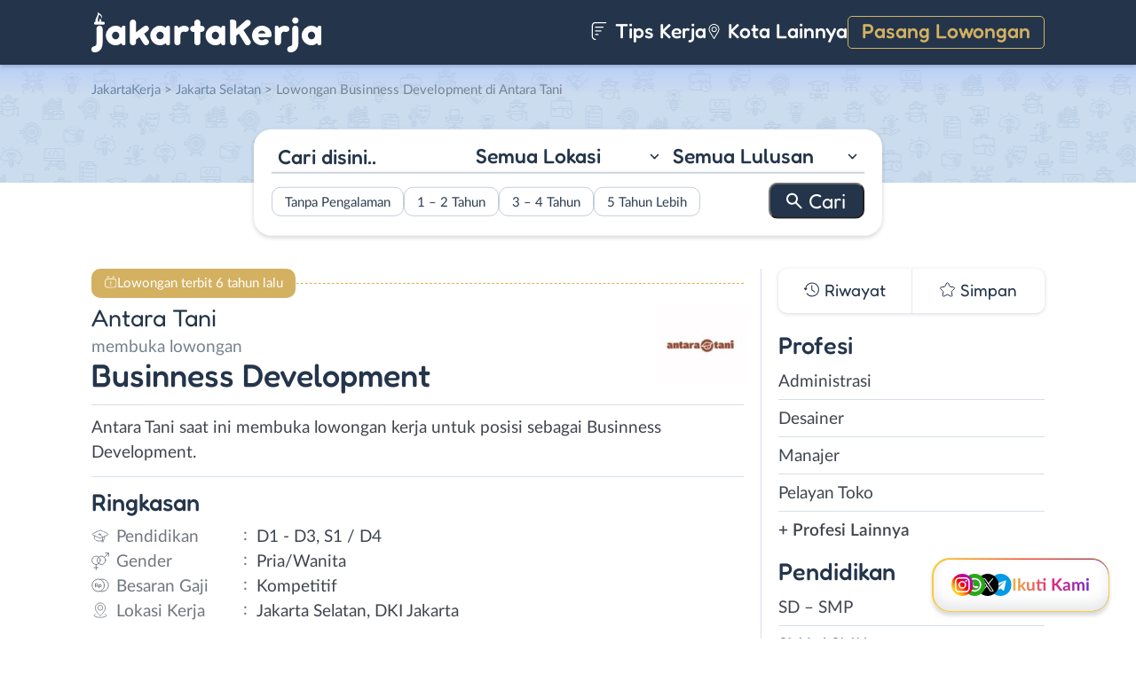

--- FILE ---
content_type: text/html; charset=UTF-8
request_url: https://www.jakartakerja.com/lowongan/businness-development-di-antara-tani/
body_size: 15877
content:
<!DOCTYPE html>
<html lang="en">
<head>
<meta http-equiv="content-type" content="text/html; charset=UTF-8"/>
<meta http-equiv="X-UA-Compatible" content="IE=edge">
<meta name="viewport" content="width=device-width, initial-scale=1.0">
<meta name="theme-color" content="#24354B">
<meta name='robots' content='index, follow, max-image-preview:large, max-snippet:-1, max-video-preview:-1'/>
<style>img:is([sizes="auto" i], [sizes^="auto," i]){contain-intrinsic-size:3000px 1500px}</style>
<title>Lowongan Kerja Businness Development di Antara Tani - JakartaKerja</title>
<meta name="description" content="Informasi lowongan kerja Businness Development di Antara Tani terbaru untuk wilayah Jakarta. Loker Businness Development di Antara Tani membutuhkan lulusan D1 - D3, S1 / D4 untuk bekerja secara Full Time."/>
<link rel="canonical" href="https://www.jakartakerja.com/lowongan/businness-development-di-antara-tani/"/>
<meta property="og:locale" content="id_ID"/>
<meta property="og:type" content="article"/>
<meta property="og:title" content="Lowongan Kerja Businness Development di Antara Tani - JakartaKerja"/>
<meta property="og:description" content="Informasi lowongan kerja Businness Development di Antara Tani terbaru untuk wilayah Jakarta. Loker Businness Development di Antara Tani membutuhkan lulusan D1 - D3, S1 / D4 untuk bekerja secara Full Time."/>
<meta property="og:url" content="https://www.jakartakerja.com/lowongan/businness-development-di-antara-tani/"/>
<meta property="og:site_name" content="JakartaKerja"/>
<meta property="article:publisher" content="https://www.facebook.com/jakartakerjacom/"/>
<meta property="og:image" content="https://www.jakartakerja.com/wp-content/uploads/2019/09/Antara-tani-Banner.jpg"/>
<meta property="og:image:width" content="600"/>
<meta property="og:image:height" content="600"/>
<meta property="og:image:type" content="image/jpeg"/>
<meta name="twitter:card" content="summary_large_image"/>
<meta name="twitter:site" content="@lokerjakartax"/>
<script type="application/ld+json" class="yoast-schema-graph">{"@context":"https://schema.org","@graph":[{"@type":"WebPage","@id":"https://www.jakartakerja.com/lowongan/businness-development-di-antara-tani/","url":"https://www.jakartakerja.com/lowongan/businness-development-di-antara-tani/","name":"Lowongan Kerja Businness Development di Antara Tani - JakartaKerja","isPartOf":{"@id":"https://www.jakartakerja.com/#website"},"primaryImageOfPage":{"@id":"https://www.jakartakerja.com/lowongan/businness-development-di-antara-tani/#primaryimage"},"image":{"@id":"https://www.jakartakerja.com/lowongan/businness-development-di-antara-tani/#primaryimage"},"thumbnailUrl":"https://www.jakartakerja.com/wp-content/uploads/2019/09/Antara-tani-Banner.jpg","datePublished":"2019-09-23T03:33:06+00:00","description":"Informasi lowongan kerja Businness Development di Antara Tani terbaru untuk wilayah Jakarta. Loker Businness Development di Antara Tani membutuhkan lulusan D1 - D3, S1 / D4 untuk bekerja secara Full Time.","breadcrumb":{"@id":"https://www.jakartakerja.com/lowongan/businness-development-di-antara-tani/#breadcrumb"},"inLanguage":"id-ID","potentialAction":[{"@type":"ReadAction","target":["https://www.jakartakerja.com/lowongan/businness-development-di-antara-tani/"]}]},{"@type":"ImageObject","inLanguage":"id-ID","@id":"https://www.jakartakerja.com/lowongan/businness-development-di-antara-tani/#primaryimage","url":"https://www.jakartakerja.com/wp-content/uploads/2019/09/Antara-tani-Banner.jpg","contentUrl":"https://www.jakartakerja.com/wp-content/uploads/2019/09/Antara-tani-Banner.jpg","width":600,"height":600,"caption":"Antara Tani Banner"},{"@type":"BreadcrumbList","@id":"https://www.jakartakerja.com/lowongan/businness-development-di-antara-tani/#breadcrumb","itemListElement":[{"@type":"ListItem","position":1,"name":"Home","item":"https://www.jakartakerja.com/"},{"@type":"ListItem","position":2,"name":"Businness Development di Antara Tani"}]},{"@type":"WebSite","@id":"https://www.jakartakerja.com/#website","url":"https://www.jakartakerja.com/","name":"JakartaKerja","description":"JakartaKerja tempat paling mudah untuk mencari loker Jakarta dan sekitarnya.","publisher":{"@id":"https://www.jakartakerja.com/#organization"},"potentialAction":[{"@type":"SearchAction","target":{"@type":"EntryPoint","urlTemplate":"https://www.jakartakerja.com/?s={search_term_string}"},"query-input":{"@type":"PropertyValueSpecification","valueRequired":true,"valueName":"search_term_string"}}],"inLanguage":"id-ID"},{"@type":"Organization","@id":"https://www.jakartakerja.com/#organization","name":"JakartaKerja - Loker Jakarta","url":"https://www.jakartakerja.com/","logo":{"@type":"ImageObject","inLanguage":"id-ID","@id":"https://www.jakartakerja.com/#/schema/logo/image/","url":"https://www.jakartakerja.com/wp-content/uploads/2019/08/Jakarta-Kerja-Loker-Jakarta.jpg","contentUrl":"https://www.jakartakerja.com/wp-content/uploads/2019/08/Jakarta-Kerja-Loker-Jakarta.jpg","width":300,"height":300,"caption":"JakartaKerja - Loker Jakarta"},"image":{"@id":"https://www.jakartakerja.com/#/schema/logo/image/"},"sameAs":["https://www.facebook.com/jakartakerjacom/","https://x.com/lokerjakartax","https://www.instagram.com/lokerjakartakerja/","https://www.linkedin.com/company/jakartakerja/"]}]}</script>
<link rel="manifest" href="/wp-json/pwa-for-wp/v2/pwa-manifest-json">
<link rel="apple-touch-icon" sizes="512x512" href="https://www.jakartakerja.com/wp-content/themes/loker-v2/assets/img/app/icon/jakarta/JakartaKerja-512-Icon.png">
<link rel="apple-touch-icon-precomposed" sizes="192x192" href="https://www.jakartakerja.com/wp-content/themes/loker-v2/assets/img/app/icon/jakarta/JakartaKerja-192-Icon.png">
<link rel="alternate" type="application/rss+xml" title="JakartaKerja &raquo; Feed" href="https://www.jakartakerja.com/feed/"/>
<link rel="alternate" type="application/rss+xml" title="JakartaKerja &raquo; Umpan Komentar" href="https://www.jakartakerja.com/comments/feed/"/>
<link rel="stylesheet" type="text/css" href="//www.jakartakerja.com/wp-content/cache/wpfc-minified/7m7gvrz3/fmsa0.css" media="all"/>
<style id='classic-theme-styles-inline-css'>.wp-block-button__link{color:#fff;background-color:#32373c;border-radius:9999px;box-shadow:none;text-decoration:none;padding:calc(.667em + 2px) calc(1.333em + 2px);font-size:1.125em}.wp-block-file__button{background:#32373c;color:#fff;text-decoration:none}</style>
<style id='global-styles-inline-css'>:root{--wp--preset--aspect-ratio--square:1;--wp--preset--aspect-ratio--4-3:4/3;--wp--preset--aspect-ratio--3-4:3/4;--wp--preset--aspect-ratio--3-2:3/2;--wp--preset--aspect-ratio--2-3:2/3;--wp--preset--aspect-ratio--16-9:16/9;--wp--preset--aspect-ratio--9-16:9/16;--wp--preset--color--black:#000000;--wp--preset--color--cyan-bluish-gray:#abb8c3;--wp--preset--color--white:#ffffff;--wp--preset--color--pale-pink:#f78da7;--wp--preset--color--vivid-red:#cf2e2e;--wp--preset--color--luminous-vivid-orange:#ff6900;--wp--preset--color--luminous-vivid-amber:#fcb900;--wp--preset--color--light-green-cyan:#7bdcb5;--wp--preset--color--vivid-green-cyan:#00d084;--wp--preset--color--pale-cyan-blue:#8ed1fc;--wp--preset--color--vivid-cyan-blue:#0693e3;--wp--preset--color--vivid-purple:#9b51e0;--wp--preset--gradient--vivid-cyan-blue-to-vivid-purple:linear-gradient(135deg,rgba(6,147,227,1) 0%,rgb(155,81,224) 100%);--wp--preset--gradient--light-green-cyan-to-vivid-green-cyan:linear-gradient(135deg,rgb(122,220,180) 0%,rgb(0,208,130) 100%);--wp--preset--gradient--luminous-vivid-amber-to-luminous-vivid-orange:linear-gradient(135deg,rgba(252,185,0,1) 0%,rgba(255,105,0,1) 100%);--wp--preset--gradient--luminous-vivid-orange-to-vivid-red:linear-gradient(135deg,rgba(255,105,0,1) 0%,rgb(207,46,46) 100%);--wp--preset--gradient--very-light-gray-to-cyan-bluish-gray:linear-gradient(135deg,rgb(238,238,238) 0%,rgb(169,184,195) 100%);--wp--preset--gradient--cool-to-warm-spectrum:linear-gradient(135deg,rgb(74,234,220) 0%,rgb(151,120,209) 20%,rgb(207,42,186) 40%,rgb(238,44,130) 60%,rgb(251,105,98) 80%,rgb(254,248,76) 100%);--wp--preset--gradient--blush-light-purple:linear-gradient(135deg,rgb(255,206,236) 0%,rgb(152,150,240) 100%);--wp--preset--gradient--blush-bordeaux:linear-gradient(135deg,rgb(254,205,165) 0%,rgb(254,45,45) 50%,rgb(107,0,62) 100%);--wp--preset--gradient--luminous-dusk:linear-gradient(135deg,rgb(255,203,112) 0%,rgb(199,81,192) 50%,rgb(65,88,208) 100%);--wp--preset--gradient--pale-ocean:linear-gradient(135deg,rgb(255,245,203) 0%,rgb(182,227,212) 50%,rgb(51,167,181) 100%);--wp--preset--gradient--electric-grass:linear-gradient(135deg,rgb(202,248,128) 0%,rgb(113,206,126) 100%);--wp--preset--gradient--midnight:linear-gradient(135deg,rgb(2,3,129) 0%,rgb(40,116,252) 100%);--wp--preset--font-size--small:13px;--wp--preset--font-size--medium:20px;--wp--preset--font-size--large:36px;--wp--preset--font-size--x-large:42px;--wp--preset--spacing--20:0.44rem;--wp--preset--spacing--30:0.67rem;--wp--preset--spacing--40:1rem;--wp--preset--spacing--50:1.5rem;--wp--preset--spacing--60:2.25rem;--wp--preset--spacing--70:3.38rem;--wp--preset--spacing--80:5.06rem;--wp--preset--shadow--natural:6px 6px 9px rgba(0, 0, 0, 0.2);--wp--preset--shadow--deep:12px 12px 50px rgba(0, 0, 0, 0.4);--wp--preset--shadow--sharp:6px 6px 0px rgba(0, 0, 0, 0.2);--wp--preset--shadow--outlined:6px 6px 0px -3px rgba(255, 255, 255, 1), 6px 6px rgba(0, 0, 0, 1);--wp--preset--shadow--crisp:6px 6px 0px rgba(0, 0, 0, 1);}:where(.is-layout-flex){gap:0.5em;}:where(.is-layout-grid){gap:0.5em;}body .is-layout-flex{display:flex;}.is-layout-flex{flex-wrap:wrap;align-items:center;}.is-layout-flex > :is(*, div){margin:0;}body .is-layout-grid{display:grid;}.is-layout-grid > :is(*, div){margin:0;}:where(.wp-block-columns.is-layout-flex){gap:2em;}:where(.wp-block-columns.is-layout-grid){gap:2em;}:where(.wp-block-post-template.is-layout-flex){gap:1.25em;}:where(.wp-block-post-template.is-layout-grid){gap:1.25em;}.has-black-color{color:var(--wp--preset--color--black) !important;}.has-cyan-bluish-gray-color{color:var(--wp--preset--color--cyan-bluish-gray) !important;}.has-white-color{color:var(--wp--preset--color--white) !important;}.has-pale-pink-color{color:var(--wp--preset--color--pale-pink) !important;}.has-vivid-red-color{color:var(--wp--preset--color--vivid-red) !important;}.has-luminous-vivid-orange-color{color:var(--wp--preset--color--luminous-vivid-orange) !important;}.has-luminous-vivid-amber-color{color:var(--wp--preset--color--luminous-vivid-amber) !important;}.has-light-green-cyan-color{color:var(--wp--preset--color--light-green-cyan) !important;}.has-vivid-green-cyan-color{color:var(--wp--preset--color--vivid-green-cyan) !important;}.has-pale-cyan-blue-color{color:var(--wp--preset--color--pale-cyan-blue) !important;}.has-vivid-cyan-blue-color{color:var(--wp--preset--color--vivid-cyan-blue) !important;}.has-vivid-purple-color{color:var(--wp--preset--color--vivid-purple) !important;}.has-black-background-color{background-color:var(--wp--preset--color--black) !important;}.has-cyan-bluish-gray-background-color{background-color:var(--wp--preset--color--cyan-bluish-gray) !important;}.has-white-background-color{background-color:var(--wp--preset--color--white) !important;}.has-pale-pink-background-color{background-color:var(--wp--preset--color--pale-pink) !important;}.has-vivid-red-background-color{background-color:var(--wp--preset--color--vivid-red) !important;}.has-luminous-vivid-orange-background-color{background-color:var(--wp--preset--color--luminous-vivid-orange) !important;}.has-luminous-vivid-amber-background-color{background-color:var(--wp--preset--color--luminous-vivid-amber) !important;}.has-light-green-cyan-background-color{background-color:var(--wp--preset--color--light-green-cyan) !important;}.has-vivid-green-cyan-background-color{background-color:var(--wp--preset--color--vivid-green-cyan) !important;}.has-pale-cyan-blue-background-color{background-color:var(--wp--preset--color--pale-cyan-blue) !important;}.has-vivid-cyan-blue-background-color{background-color:var(--wp--preset--color--vivid-cyan-blue) !important;}.has-vivid-purple-background-color{background-color:var(--wp--preset--color--vivid-purple) !important;}.has-black-border-color{border-color:var(--wp--preset--color--black) !important;}.has-cyan-bluish-gray-border-color{border-color:var(--wp--preset--color--cyan-bluish-gray) !important;}.has-white-border-color{border-color:var(--wp--preset--color--white) !important;}.has-pale-pink-border-color{border-color:var(--wp--preset--color--pale-pink) !important;}.has-vivid-red-border-color{border-color:var(--wp--preset--color--vivid-red) !important;}.has-luminous-vivid-orange-border-color{border-color:var(--wp--preset--color--luminous-vivid-orange) !important;}.has-luminous-vivid-amber-border-color{border-color:var(--wp--preset--color--luminous-vivid-amber) !important;}.has-light-green-cyan-border-color{border-color:var(--wp--preset--color--light-green-cyan) !important;}.has-vivid-green-cyan-border-color{border-color:var(--wp--preset--color--vivid-green-cyan) !important;}.has-pale-cyan-blue-border-color{border-color:var(--wp--preset--color--pale-cyan-blue) !important;}.has-vivid-cyan-blue-border-color{border-color:var(--wp--preset--color--vivid-cyan-blue) !important;}.has-vivid-purple-border-color{border-color:var(--wp--preset--color--vivid-purple) !important;}.has-vivid-cyan-blue-to-vivid-purple-gradient-background{background:var(--wp--preset--gradient--vivid-cyan-blue-to-vivid-purple) !important;}.has-light-green-cyan-to-vivid-green-cyan-gradient-background{background:var(--wp--preset--gradient--light-green-cyan-to-vivid-green-cyan) !important;}.has-luminous-vivid-amber-to-luminous-vivid-orange-gradient-background{background:var(--wp--preset--gradient--luminous-vivid-amber-to-luminous-vivid-orange) !important;}.has-luminous-vivid-orange-to-vivid-red-gradient-background{background:var(--wp--preset--gradient--luminous-vivid-orange-to-vivid-red) !important;}.has-very-light-gray-to-cyan-bluish-gray-gradient-background{background:var(--wp--preset--gradient--very-light-gray-to-cyan-bluish-gray) !important;}.has-cool-to-warm-spectrum-gradient-background{background:var(--wp--preset--gradient--cool-to-warm-spectrum) !important;}.has-blush-light-purple-gradient-background{background:var(--wp--preset--gradient--blush-light-purple) !important;}.has-blush-bordeaux-gradient-background{background:var(--wp--preset--gradient--blush-bordeaux) !important;}.has-luminous-dusk-gradient-background{background:var(--wp--preset--gradient--luminous-dusk) !important;}.has-pale-ocean-gradient-background{background:var(--wp--preset--gradient--pale-ocean) !important;}.has-electric-grass-gradient-background{background:var(--wp--preset--gradient--electric-grass) !important;}.has-midnight-gradient-background{background:var(--wp--preset--gradient--midnight) !important;}.has-small-font-size{font-size:var(--wp--preset--font-size--small) !important;}.has-medium-font-size{font-size:var(--wp--preset--font-size--medium) !important;}.has-large-font-size{font-size:var(--wp--preset--font-size--large) !important;}.has-x-large-font-size{font-size:var(--wp--preset--font-size--x-large) !important;}:where(.wp-block-post-template.is-layout-flex){gap:1.25em;}:where(.wp-block-post-template.is-layout-grid){gap:1.25em;}:where(.wp-block-columns.is-layout-flex){gap:2em;}:where(.wp-block-columns.is-layout-grid){gap:2em;}:root :where(.wp-block-pullquote){font-size:1.5em;line-height:1.6;}</style>
<link rel="stylesheet" type="text/css" href="//www.jakartakerja.com/wp-content/cache/wpfc-minified/d3lrimgl/fmsa0.css" media="all"/>
<link rel="https://api.w.org/" href="https://www.jakartakerja.com/wp-json/"/><link rel="EditURI" type="application/rsd+xml" title="RSD" href="https://www.jakartakerja.com/xmlrpc.php?rsd"/>
<meta name="generator" content="WordPress 6.8.3"/>
<link rel='shortlink' href='https://www.jakartakerja.com/?p=2758'/>
<link rel="alternate" title="oEmbed (JSON)" type="application/json+oembed" href="https://www.jakartakerja.com/wp-json/oembed/1.0/embed?url=https%3A%2F%2Fwww.jakartakerja.com%2Flowongan%2Fbusinness-development-di-antara-tani%2F"/>
<link rel="alternate" title="oEmbed (XML)" type="text/xml+oembed" href="https://www.jakartakerja.com/wp-json/oembed/1.0/embed?url=https%3A%2F%2Fwww.jakartakerja.com%2Flowongan%2Fbusinness-development-di-antara-tani%2F&#038;format=xml"/>
<style>.recentcomments a{display:inline !important;padding:0 !important;margin:0 !important;}</style><link rel="icon" href="https://www.jakartakerja.com/wp-content/uploads/2024/05/cropped-JakartaKerja-Icon-32x32.png" sizes="32x32"/>
<link rel="icon" href="https://www.jakartakerja.com/wp-content/uploads/2024/05/cropped-JakartaKerja-Icon-192x192.png" sizes="192x192"/>
<meta name="msapplication-TileImage" content="https://www.jakartakerja.com/wp-content/uploads/2024/05/cropped-JakartaKerja-Icon-270x270.png"/>
<meta name="pwaforwp" content="wordpress-plugin"/>
<meta name="theme-color" content="#24354B">
<meta name="apple-mobile-web-app-title" content="Loker Jakarta">
<meta name="application-name" content="Loker Jakarta">
<meta name="apple-mobile-web-app-capable" content="yes">
<meta name="apple-mobile-web-app-status-bar-style" content="default">
<meta name="mobile-web-app-capable" content="yes">
<meta name="apple-touch-fullscreen" content="yes">
<link rel="apple-touch-icon" sizes="192x192" href="https://www.jakartakerja.com/wp-content/themes/loker-v2/assets/img/app/icon/jakarta/JakartaKerja-192-Icon.png">
<link rel="apple-touch-icon" sizes="512x512" href="https://www.jakartakerja.com/wp-content/themes/loker-v2/assets/img/app/splash-screen/JakartaKerja-Splash-Screen-512.png">
</head>
<body class="wp-singular lowongan-template-default single single-lowongan postid-2758 wp-theme-loker-v2">
<header>
<div class="inner">
<div id="logo" class="jakarta"> <a href="https://www.jakartakerja.com/" data-wpel-link="internal"> <img src="https://www.jakartakerja.com/wp-content/themes/loker-v2/assets/img/logo/header/loker-jakarta.svg" alt="Loker Jakarta - Lowongan Kerja Jakarta"> </a></div><div id="main-menu">
<div class="menu-main-menu-container"><ul id="menu-main-menu" class="menu"><li id="menu-item-5" class="artikel menu-item menu-item-type-custom menu-item-object-custom menu-item-5"><a href="https://www.jakartakerja.com/artikel/" data-wpel-link="internal"><i></i> Tips Kerja</a></li> <li id="menu-item-12207" class="kota-lain menu-item menu-item-type-custom menu-item-object-custom menu-item-12207"><a href="#"><span class="link"><i></i> Kota Lainnya</span></a></li> <li id="menu-item-7" class="pasang-lowongan menu-item menu-item-type-custom menu-item-object-custom menu-item-7"><a rel="nofollow" href="https://www.jakartakerja.com/pasang/" data-wpel-link="internal">Pasang Lowongan</a></li> </ul></div></div><div class="mobile-menu"> <span></span> <span></span> <span></span> <span></span></div></div></header>
<main>
<div id="hero">
<div class="inner">
<div class="breadcumbs-container">
<div class="breadcrumbs" typeof="BreadcrumbList" vocab="http://schema.org/"> <span property="itemListElement" typeof="ListItem"><a property="item" typeof="WebPage" title="Loker Jakarta" href="https://www.jakartakerja.com" class="home" data-wpel-link="internal"><span property="name">JakartaKerja</span></a><meta property="position" content="1"></span> &gt; <span property="itemListElement" typeof="ListItem"><a property="item" typeof="WebPage" title="Lowongan Kerja di Jakarta Selatan" href="https://www.jakartakerja.com/lokasi/jakarta-selatan/" class="taxonomy lokasi" data-wpel-link="internal"><span property="name">Jakarta Selatan</span></a><meta property="position" content="2"></span> &gt; Lowongan Businness Development di Antara Tani</div></div><div id="search-block"> <form data-sf-form-id='249' data-is-rtl='0' data-maintain-state='' data-results-url='https://www.jakartakerja.com/?sfid=249' data-ajax-form-url='https://www.jakartakerja.com/?sfid=249&amp;sf_action=get_data&amp;sf_data=form' data-display-result-method='archive' data-use-history-api='1' data-template-loaded='0' data-lang-code='id' data-ajax='0' data-init-paged='1' data-auto-update='' action='https://www.jakartakerja.com/?sfid=249' method='post' class='searchandfilter' id='search-filter-form-249' autocomplete='off' data-instance-count='1'><ul><li class="sf-field-search" data-sf-field-name="search" data-sf-field-type="search" data-sf-field-input-type=""> <label> <input placeholder="Cari disini.." name="_sf_search[]" class="sf-input-text" type="text" value="" title=""></label> </li><li class="sf-field-taxonomy-lokasi" data-sf-field-name="_sft_lokasi" data-sf-field-type="taxonomy" data-sf-field-input-type="select"> <label> <select name="_sft_lokasi[]" class="sf-input-select" title=""> <option class="sf-level-0 sf-item-0 sf-option-active" selected="selected" data-sf-count="0" data-sf-depth="0" value="">Semua Lokasi</option> <option class="sf-level-0 sf-item-10" data-sf-count="4216" data-sf-depth="0" value="jakarta-pusat">Jakarta Pusat</option> <option class="sf-level-0 sf-item-11" data-sf-count="5910" data-sf-depth="0" value="jakarta-barat">Jakarta Barat</option> <option class="sf-level-0 sf-item-12" data-sf-count="3707" data-sf-depth="0" value="jakarta-timur">Jakarta Timur</option> <option class="sf-level-0 sf-item-13" data-sf-count="5664" data-sf-depth="0" value="jakarta-selatan">Jakarta Selatan</option> <option class="sf-level-0 sf-item-14" data-sf-count="5172" data-sf-depth="0" value="jakarta-utara">Jakarta Utara</option> <option class="sf-level-0 sf-item-53" data-sf-count="1663" data-sf-depth="0" value="bogor">Bogor</option> <option class="sf-level-0 sf-item-148" data-sf-count="3238" data-sf-depth="0" value="tangerang">Tangerang</option> <option class="sf-level-0 sf-item-150" data-sf-count="2102" data-sf-depth="0" value="bekasi">Bekasi</option> <option class="sf-level-0 sf-item-151" data-sf-count="1653" data-sf-depth="0" value="depok">Depok</option> <option class="sf-level-0 sf-item-152" data-sf-count="437" data-sf-depth="0" value="kepulauan-seribu">Kepulauan Seribu</option> <option class="sf-level-0 sf-item-153" data-sf-count="959" data-sf-depth="0" value="luar-jabodetabek">Luar Jabodetabek</option> <option class="sf-level-0 sf-item-3814" data-sf-count="202" data-sf-depth="0" value="bebas-remote-work">Bebas (Remote Work)</option> </select></label> </li><li class="sf-field-taxonomy-pendidikan" data-sf-field-name="_sft_pendidikan" data-sf-field-type="taxonomy" data-sf-field-input-type="select"> <label> <select name="_sft_pendidikan[]" class="sf-input-select" title=""> <option class="sf-level-0 sf-item-0 sf-option-active" selected="selected" data-sf-count="0" data-sf-depth="0" value="">Semua Lulusan</option> <option class="sf-level-0 sf-item-100" data-sf-count="669" data-sf-depth="0" value="sd-smp">SD – SMP</option> <option class="sf-level-0 sf-item-101" data-sf-count="13776" data-sf-depth="0" value="sma-smk">SMA / SMK</option> <option class="sf-level-0 sf-item-102" data-sf-count="7400" data-sf-depth="0" value="d1-d3">D1 &#8211; D3</option> <option class="sf-level-0 sf-item-103" data-sf-count="8565" data-sf-depth="0" value="s1-d4">S1 / D4</option> <option class="sf-level-0 sf-item-263" data-sf-count="142" data-sf-depth="0" value="s2-profesi">S2 / Profesi</option> </select></label> </li><li class="sf-field-taxonomy-pengalaman-kerja" data-sf-field-name="_sft_pengalaman-kerja" data-sf-field-type="taxonomy" data-sf-field-input-type="checkbox"> <ul data-operator="or"> <li class="sf-level-0 sf-item-5173" data-sf-count="3046" data-sf-depth="0"><input class="sf-input-checkbox" type="checkbox" value="tanpa-pengalaman" name="_sft_pengalaman-kerja[]" id="sf-input-d444a1e8c492e42698ee2f7ca69f6ca4"><label class="sf-label-checkbox" for="sf-input-d444a1e8c492e42698ee2f7ca69f6ca4">Tanpa Pengalaman</label></li><li class="sf-level-0 sf-item-5174" data-sf-count="5358" data-sf-depth="0"><input class="sf-input-checkbox" type="checkbox" value="1-2-tahun" name="_sft_pengalaman-kerja[]" id="sf-input-f530b7998b27e990fe110e7a89fcfc5e"><label class="sf-label-checkbox" for="sf-input-f530b7998b27e990fe110e7a89fcfc5e">1 &#8211; 2 Tahun</label></li><li class="sf-level-0 sf-item-5175" data-sf-count="559" data-sf-depth="0"><input class="sf-input-checkbox" type="checkbox" value="3-4-tahun" name="_sft_pengalaman-kerja[]" id="sf-input-6af3907b7ce760680c281e2ce3f69ba5"><label class="sf-label-checkbox" for="sf-input-6af3907b7ce760680c281e2ce3f69ba5">3 &#8211; 4 Tahun</label></li><li class="sf-level-0 sf-item-5176" data-sf-count="114" data-sf-depth="0"><input class="sf-input-checkbox" type="checkbox" value="5-tahun-lebih" name="_sft_pengalaman-kerja[]" id="sf-input-c2b3708f674f9f252387f04e32b121c7"><label class="sf-label-checkbox" for="sf-input-c2b3708f674f9f252387f04e32b121c7">5 Tahun Lebih</label></li> </ul> </li><li class="sf-field-submit" data-sf-field-name="submit" data-sf-field-type="submit" data-sf-field-input-type=""><input type="submit" name="_sf_submit" value="Cari"></li></ul></form></div></div></div><div id="loker-container">
<div id="loker-single">
<div class="alert yellow"> <span>Lowongan terbit 6 tahun lalu</span></div><div class="img-perusahaan"> <img width="100" height="87" src="https://www.jakartakerja.com/wp-content/uploads/2019/09/Lowongan-Kerja-Businness-Development-di-Antara-Tani-100x87.jpg" class="attachment-thumb100 size-thumb100" alt="Lowongan Kerja Businness Development di Antara Tani" decoding="async"/></div><h1><span class="perusahaan">Antara Tani</span><span class="lowongan">membuka lowongan</span>Businness Development</h1>
<span class="deskripsi-block">
<p>Antara Tani saat ini membuka lowongan kerja untuk posisi sebagai Businness Development.</p>
</span>
<h2>Ringkasan</h2>
<ul class="ringkasan-block">
<li class="pendidikan">Pendidikan <span>:</span></li>
<li>D1 - D3, S1 / D4 </li>
<li class="gender">Gender <span>:</span></li>
<li>Pria/Wanita </li>
<li class="gaji">Besaran Gaji <span>:</span></li>
<li>Kompetitif </li>
<li class="lokasi">Lokasi Kerja <span>:</span></li>
<li>Jakarta Selatan, DKI Jakarta </li>
</ul>
<h2>Syarat <span class="weight-300">Pekerjaan</span></h2>
<span class="loker-detail">
<ul>
<li>Laki &#8211; laki/ Perempuan, diutamakan laki-laki</li>
<li>S1 semua jurusan, diutamakan berkaitan dengan bidang pertanian</li>
<li>Memiliki ketertarikan dengan dunia start up</li>
<li>Mempunyai kemampuan Ms. Office</li>
<li>Dapat bekerja sama dengan tim</li>
<li>Berkomitmen dan mempunyai motivasi yang tinggi</li>
<li>Lokasi kerja di Jakarta Selatan</li>
<li>Siap bekerja di office dan lapangan</li>
</ul>
</span>
<h2>Kirim <span class="weight-300">Lamaran</span></h2>
<div class="lowongan-ditutup">Mohon maaf, lowongan sudah ditutup</div><div class="loker-tool">
<div class="tombol">
<div class="lamar">Lamar
<div id="lamar-float"> <ul>   <li class="email"><a href="/cdn-cgi/l/email-protection#ec85828a83ac8d82988d9e8d988d8285c28588d39f998e86898f98d1a08d818d9e8d82ccbc8987899e868d8d82cc8885ccad82988d9e8dccb88d8285">Email</a></li>  </ul></div></div><div class="right">
<div class="simplefavorite-button" data-postid="2758" data-siteid="1" data-groupid="1" data-favoritecount="7">Simpan</div><div class="bagikan">Bagikan</div></div></div><div class="other-info">
<div class="timeline">6 tahun lalu</div></div></div><div class="notification jobs-apply"> Perhatikan materi lowongan dengan teliti dan waspada terhadap segala penipuan</div><div class="loker-terkait">
<h2>Lowongan <span class="weight-300">Terkait</span></h2>
<div class="loker-list">
<div class="loker-item hoverable hover-pointer">
<a href="https://www.jakartakerja.com/lowongan/human-resources-manager-it-business-analyst-videographer-sales-representative-di-beyond-consulting/" target="_blank" title="Lowongan Kerja Human Resources Manager &#8211; IT Business Analyst &#8211; Videographer &#8211; Sales Representative di Beyond Consulting - Jakarta" data-wpel-link="internal">
<img width="219" height="126" src="https://www.jakartakerja.com/wp-content/uploads/2026/01/Lowongan-Kerja-Di-Beyond-Consulting-219x126.png" class="loker-left" alt="Lowongan Kerja Human Resources Manager &#8211; IT Business Analyst &#8211; Videographer &#8211; Sales Representative di Beyond Consulting - Jakarta" decoding="async" srcset="https://www.jakartakerja.com/wp-content/uploads/2026/01/Lowongan-Kerja-Di-Beyond-Consulting-219x126.png 219w, https://www.jakartakerja.com/wp-content/uploads/2026/01/Lowongan-Kerja-Di-Beyond-Consulting-300x173.png 300w, https://www.jakartakerja.com/wp-content/uploads/2026/01/Lowongan-Kerja-Di-Beyond-Consulting.png 380w" sizes="(max-width: 219px) 100vw, 219px"/>                <div class="loker-right">
<div class="bth">Dibutuhkan</div><h3>Human Resources Manager - IT Business Analyst - Videographer - Sales Representative                    </h3>
<ul class="row-1">
<li class="perusahaan">Beyond Consulting</li>
<li class="gaji"> Kompetitif </li>
</ul>
<ul class="row-2">
<li class="pendidikan">SMA/K - S1/D4</li>
<li class="pengalaman-kerja">1 - 4 Tahun</li>
<li class="lokasi">Tangerang</li>
</ul>
<div class="waktu">2 minggu lalu</div></div></a></div><div class="loker-item hoverable hover-pointer">
<a href="https://www.jakartakerja.com/lowongan/product-executive-planning-product-executive-monitoring-project-manager-factory-manager-di-get-spirit/" target="_blank" title="Lowongan Kerja Product Executive Planning &#8211; Product Executive Monitoring &#8211; Project Manager &#8211; Factory Manager di Get Spirit - Luar Jakarta" data-wpel-link="internal">
<img width="219" height="126" src="https://www.jakartakerja.com/wp-content/uploads/2026/01/Lowongan-Kerja-di-Get-Spirit-219x126.png" class="loker-left" alt="Lowongan Kerja Product Executive Planning &#8211; Product Executive Monitoring &#8211; Project Manager &#8211; Factory Manager di Get Spirit - Luar Jakarta" decoding="async" srcset="https://www.jakartakerja.com/wp-content/uploads/2026/01/Lowongan-Kerja-di-Get-Spirit-219x126.png 219w, https://www.jakartakerja.com/wp-content/uploads/2026/01/Lowongan-Kerja-di-Get-Spirit-300x173.png 300w, https://www.jakartakerja.com/wp-content/uploads/2026/01/Lowongan-Kerja-di-Get-Spirit.png 380w" sizes="(max-width: 219px) 100vw, 219px"/>                <div class="loker-right">
<div class="bth gold">Butuh Cepat!</div><h3>Product Executive Planning - Product Executive Monitoring - Project Manager - Factory Manager                    </h3>
<ul class="row-1">
<li class="perusahaan">Get Spirit </li>
<li class="gaji"> Kompetitif </li>
</ul>
<ul class="row-2">
<li class="pendidikan">S1 / D4</li>
<li class="pengalaman-kerja">1 - 4 Tahun</li>
<li class="lokasi">Jakarta Barat, Luar Jabodetabek</li>
</ul>
<div class="waktu">2 minggu lalu</div></div></a></div><div class="loker-item hoverable hover-pointer">
<a href="https://www.jakartakerja.com/lowongan/manager-business-growth-booth-event-construction-%e2%81%a0koordinator-booth-event-construction-sales-di-indonesia-creative/" target="_blank" title="Lowongan Kerja Manager Business Growth (Booth Event &#038; Construction) &#8211; ⁠Koordinator (Booth Event &#038; Construction) &#8211; Sales di Indonesia Creative - Jakarta" data-wpel-link="internal">
<img width="219" height="126" src="https://www.jakartakerja.com/wp-content/uploads/2025/12/Lowongan-Kerja-di-Indonesia-Creative-219x126.jpg" class="loker-left" alt="Lowongan Kerja Manager Business Growth (Booth Event &#038; Construction) &#8211; ⁠Koordinator (Booth Event &#038; Construction) &#8211; Sales di Indonesia Creative - Jakarta" decoding="async" srcset="https://www.jakartakerja.com/wp-content/uploads/2025/12/Lowongan-Kerja-di-Indonesia-Creative-219x126.jpg 219w, https://www.jakartakerja.com/wp-content/uploads/2025/12/Lowongan-Kerja-di-Indonesia-Creative-300x173.jpg 300w, https://www.jakartakerja.com/wp-content/uploads/2025/12/Lowongan-Kerja-di-Indonesia-Creative.jpg 380w" sizes="(max-width: 219px) 100vw, 219px"/>                <div class="loker-right">
<div class="bth">Dibutuhkan</div><h3>Manager Business Growth (Booth Event &amp; Construction) - ⁠Koordinator (Booth Event &amp; Construction) - Sales                    </h3>
<ul class="row-1">
<li class="perusahaan">Indonesia Creative</li>
<li class="gaji"> Kompetitif </li>
</ul>
<ul class="row-2">
<li class="pendidikan">SMA/K - S1/D4</li>
<li class="pengalaman-kerja">0 - 2 Tahun</li>
<li class="lokasi">Jakarta Selatan, Tangerang</li>
</ul>
<div class="waktu">1 bulan lalu</div></div></a></div><div class="loker-item hoverable hover-pointer">
<a href="https://www.jakartakerja.com/lowongan/pic-person-in-charge-business-development-representative-di-pt-cahaya-karya-teknik/" target="_blank" title="Lowongan Kerja PIC (Person In Charge) &#8211; Business Development Representative di PT. Cahaya Karya Teknik - Luar Jakarta" data-wpel-link="internal">
<img width="219" height="126" src="https://www.jakartakerja.com/wp-content/uploads/2025/02/Lowongan-Kerja-Di-PT.-Cahaya-Karya-Teknik-219x126.png" class="loker-left" alt="Lowongan Kerja PIC (Person In Charge) &#8211; Business Development Representative di PT. Cahaya Karya Teknik - Luar Jakarta" decoding="async" srcset="https://www.jakartakerja.com/wp-content/uploads/2025/02/Lowongan-Kerja-Di-PT.-Cahaya-Karya-Teknik-219x126.png 219w, https://www.jakartakerja.com/wp-content/uploads/2025/02/Lowongan-Kerja-Di-PT.-Cahaya-Karya-Teknik-300x173.png 300w, https://www.jakartakerja.com/wp-content/uploads/2025/02/Lowongan-Kerja-Di-PT.-Cahaya-Karya-Teknik.png 380w" sizes="(max-width: 219px) 100vw, 219px"/>                <div class="loker-right">
<div class="bth">Dibutuhkan</div><h3>PIC (Person In Charge) - Business Development Representative                    </h3>
<ul class="row-1">
<li class="perusahaan">PT. Cahaya Karya Teknik</li>
<li class="gaji"> Kompetitif </li>
</ul>
<ul class="row-2">
<li class="pendidikan">S1 / D4</li>
<li class="pengalaman-kerja">1 - 2 Tahun</li>
<li class="lokasi">Jabodetabek</li>
</ul>
<div class="waktu">1 bulan lalu</div></div></a></div><div class="loker-item hoverable hover-pointer">
<a href="https://www.jakartakerja.com/lowongan/employer-branding-intern-social-media-focus-di-pt-unggulan-bugar-indonesia-muscle-first/" target="_blank" title="Lowongan Kerja Employer Branding Intern (Social Media Focus) di PT. Unggulan Bugar Indonesia (Muscle First) - Jakarta" data-wpel-link="internal">
<img width="219" height="126" src="https://www.jakartakerja.com/wp-content/uploads/2025/12/Lowongan-Kerja-di-PT.-Unggulan-Bugar-Indonesia-Muscle-First-1-219x126.png" class="loker-left" alt="Lowongan Kerja Employer Branding Intern (Social Media Focus) di PT. Unggulan Bugar Indonesia (Muscle First) - Jakarta" decoding="async" srcset="https://www.jakartakerja.com/wp-content/uploads/2025/12/Lowongan-Kerja-di-PT.-Unggulan-Bugar-Indonesia-Muscle-First-1-219x126.png 219w, https://www.jakartakerja.com/wp-content/uploads/2025/12/Lowongan-Kerja-di-PT.-Unggulan-Bugar-Indonesia-Muscle-First-1-300x173.png 300w, https://www.jakartakerja.com/wp-content/uploads/2025/12/Lowongan-Kerja-di-PT.-Unggulan-Bugar-Indonesia-Muscle-First-1.png 380w" sizes="(max-width: 219px) 100vw, 219px"/>                <div class="loker-right">
<div class="bth">Dibutuhkan</div><h3>Employer Branding Intern (Social Media Focus)                    </h3>
<ul class="row-1">
<li class="perusahaan">PT. Unggulan Bugar Indonesia (Muscle First)</li>
<li class="gaji"> Kompetitif </li>
</ul>
<ul class="row-2">
<li class="pendidikan">SMA/K - S1/D4</li>
<li class="pengalaman-kerja">Tanpa Pengalaman</li>
<li class="lokasi">Jakarta Barat</li>
</ul>
<div class="waktu">2 bulan lalu</div></div></a></div></div><div class="loker-terkait-btn"> <a href="https://www.jakartakerja.com/profesi/staf-pengembangan-bisnis/" class="main-btn" title="Lowongan Staf Pengembangan Bisnis di Jakarta" data-wpel-link="internal">Lowongan Lainnya</a></div></div><div class="social-container">
<div class="heading">Temukan kami di</div><div class="social"> <a href="https://play.google.com/store/apps/details?id=com.jakartakerja.loker" target="_blank" class="playstore" data-wpel-link="external" rel="nofollow"> <img src="https://www.jakartakerja.com/wp-content/themes/loker-v2/assets/img/social/footer/playstore.svg" alt="Aplikasi JakartaKerja"> </a> <a href="https://www.instagram.com/lokerjakartakerja" target="_blank" class="instagram" data-wpel-link="external" rel="nofollow"> <img src="https://www.jakartakerja.com/wp-content/themes/loker-v2/assets/img/social/footer/instagram.svg" alt="Instagram JakartaKerja"> </a> <a href="https://www.jakartakerja.com/wa-channel" target="_blank" class="wa-channel" data-wpel-link="internal"> <img src="https://www.jakartakerja.com/wp-content/themes/loker-v2/assets/img/social/footer/wa-channel.svg" alt="WhatsApp Channel JakartaKerja"> </a> <a href="https://web.facebook.com/jakartakerjacom" target="_blank" class="facebook" data-wpel-link="external" rel="nofollow"> <img src="https://www.jakartakerja.com/wp-content/themes/loker-v2/assets/img/social/footer/facebook.svg" alt="Facebook JakartaKerja"> </a> <a href="https://x.com/lokerjakartax" target="_blank" class="x-twitter" data-wpel-link="external" rel="nofollow"> <img src="https://www.jakartakerja.com/wp-content/themes/loker-v2/assets/img/social/footer/x-twitter.svg" alt="X - Twitter JakartaKerja"> </a> <a href="https://www.linkedin.com/company/jakartakerja/" target="_blank" class="linkedin" data-wpel-link="external" rel="nofollow"> <img src="https://www.jakartakerja.com/wp-content/themes/loker-v2/assets/img/social/footer/linkedin.svg" alt="Linkedin JakartaKerja"> </a> <a href="https://www.tiktok.com/@lokerjakarta_info" target="_blank" class="tiktok" data-wpel-link="external" rel="nofollow"> <img src="https://www.jakartakerja.com/wp-content/themes/loker-v2/assets/img/social/footer/tiktok.svg" alt="Tiktok JakartaKerja"> </a> <a href="https://t.me/lokerjakartakerja" target="_blank" class="telegram" data-wpel-link="external" rel="nofollow"> <img src="https://www.jakartakerja.com/wp-content/themes/loker-v2/assets/img/social/footer/telegram.svg" alt="Telegram JakartaKerja"> </a> <a href="https://www.threads.com/@lokerjakartakerja" target="_blank" class="threads" data-wpel-link="external" rel="nofollow"> <img src="https://www.jakartakerja.com/wp-content/themes/loker-v2/assets/img/social/footer/threads.svg" alt="Threads JakartaKerja"> </a></div></div></div><div id="sidebar"><div id="search-widget" class="scroll"></div><div id="lokerHistory-block"> <ul> <li class="riwayat">Riwayat</li> <li class="simpan">Simpan</li> </ul></div><div id="catMenu-block">
<h4 class="active">Profesi</h4>
<div class="menu-list active">
<div class="menu-menu-profesi-container"><ul id="menu-menu-profesi" class="menu"><li id="menu-item-2161" class="menu-item menu-item-type-taxonomy menu-item-object-profesi menu-item-2161"><a href="https://www.jakartakerja.com/profesi/administrasi/" data-wpel-link="internal">Administrasi</a></li> <li id="menu-item-2162" class="menu-item menu-item-type-taxonomy menu-item-object-profesi menu-item-2162"><a href="https://www.jakartakerja.com/profesi/desainer/" data-wpel-link="internal">Desainer</a></li> <li id="menu-item-2163" class="menu-item menu-item-type-taxonomy menu-item-object-profesi menu-item-2163"><a href="https://www.jakartakerja.com/profesi/manajer/" data-wpel-link="internal">Manajer</a></li> <li id="menu-item-2164" class="menu-item menu-item-type-taxonomy menu-item-object-profesi menu-item-2164"><a href="https://www.jakartakerja.com/profesi/pelayan-toko/" data-wpel-link="internal">Pelayan Toko</a></li> <li id="menu-item-19" class="profesi-lain menu-item menu-item-type-custom menu-item-object-custom menu-item-19"><a href="#">+ Profesi Lainnya</a></li> </ul></div></div><h4>Pendidikan</h4>
<div class="menu-list">
<div class="menu-menu-pendidikan-container"><ul id="menu-menu-pendidikan" class="menu"><li id="menu-item-1178" class="menu-item menu-item-type-taxonomy menu-item-object-pendidikan menu-item-1178"><a href="https://www.jakartakerja.com/pendidikan/sd-smp/" title="Loker SD &#8211; SMP Jakarta" data-wpel-link="internal">SD – SMP</a></li> <li id="menu-item-1177" class="menu-item menu-item-type-taxonomy menu-item-object-pendidikan menu-item-1177"><a href="https://www.jakartakerja.com/pendidikan/sma-smk/" title="Loker SMA / SMK Jakarta" data-wpel-link="internal">SMA / SMK</a></li> <li id="menu-item-1175" class="menu-item menu-item-type-taxonomy menu-item-object-pendidikan current-lowongan-ancestor current-menu-parent current-lowongan-parent menu-item-1175"><a href="https://www.jakartakerja.com/pendidikan/d1-d3/" title="Loker D1 &#8211; D3 Jakarta" data-wpel-link="internal">D1 &#8211; D3</a></li> <li id="menu-item-1176" class="menu-item menu-item-type-taxonomy menu-item-object-pendidikan current-lowongan-ancestor current-menu-parent current-lowongan-parent menu-item-1176"><a href="https://www.jakartakerja.com/pendidikan/s1-d4/" title="Loker S1 / D4 Jakarta" data-wpel-link="internal">S1 / D4</a></li> <li id="menu-item-2236" class="menu-item menu-item-type-taxonomy menu-item-object-pendidikan menu-item-2236"><a href="https://www.jakartakerja.com/pendidikan/s2-profesi/" title="Loker S2 / Profesi Jakarta" data-wpel-link="internal">S2 / Profesi</a></li> </ul></div></div><h4>Pengalaman</h4>
<div class="menu-list">
<div class="menu-pengalaman-kerja-container"><ul id="menu-pengalaman-kerja" class="menu"><li id="menu-item-43882" class="menu-item menu-item-type-taxonomy menu-item-object-pengalaman-kerja menu-item-43882"><a href="https://www.jakartakerja.com/pengalaman-kerja/tanpa-pengalaman/" data-wpel-link="internal">Tanpa Pengalaman</a></li> <li id="menu-item-43879" class="menu-item menu-item-type-taxonomy menu-item-object-pengalaman-kerja menu-item-43879"><a href="https://www.jakartakerja.com/pengalaman-kerja/1-2-tahun/" data-wpel-link="internal">1 &#8211; 2 Tahun</a></li> <li id="menu-item-43880" class="menu-item menu-item-type-taxonomy menu-item-object-pengalaman-kerja menu-item-43880"><a href="https://www.jakartakerja.com/pengalaman-kerja/3-4-tahun/" data-wpel-link="internal">3 &#8211; 4 Tahun</a></li> <li id="menu-item-43881" class="menu-item menu-item-type-taxonomy menu-item-object-pengalaman-kerja menu-item-43881"><a href="https://www.jakartakerja.com/pengalaman-kerja/5-tahun-lebih/" data-wpel-link="internal">5 Tahun Lebih</a></li> </ul></div></div><h4>Lokasi</h4>
<div class="menu-list">
<div class="menu-menu-lokasi-container"><ul id="menu-menu-lokasi" class="menu"><li id="menu-item-1967" class="menu-item menu-item-type-taxonomy menu-item-object-lokasi menu-item-1967"><a href="https://www.jakartakerja.com/lokasi/jakarta-pusat/" title="Loker Jakarta Pusat" data-wpel-link="internal">Jakarta Pusat</a></li> <li id="menu-item-1966" class="menu-item menu-item-type-taxonomy menu-item-object-lokasi menu-item-1966"><a href="https://www.jakartakerja.com/lokasi/jakarta-barat/" title="Loker Jakarta Barat" data-wpel-link="internal">Jakarta Barat</a></li> <li id="menu-item-1969" class="menu-item menu-item-type-taxonomy menu-item-object-lokasi menu-item-1969"><a href="https://www.jakartakerja.com/lokasi/jakarta-timur/" title="Loker Jakarta Timur" data-wpel-link="internal">Jakarta Timur</a></li> <li id="menu-item-1968" class="menu-item menu-item-type-taxonomy menu-item-object-lokasi current-lowongan-ancestor current-menu-parent current-lowongan-parent menu-item-1968"><a href="https://www.jakartakerja.com/lokasi/jakarta-selatan/" title="Loker Jakarta Selatan" data-wpel-link="internal">Jakarta Selatan</a></li> <li id="menu-item-1970" class="menu-item menu-item-type-taxonomy menu-item-object-lokasi menu-item-1970"><a href="https://www.jakartakerja.com/lokasi/jakarta-utara/" title="Loker Jakarta Utara" data-wpel-link="internal">Jakarta Utara</a></li> <li id="menu-item-1971" class="lokasi-lain menu-item menu-item-type-custom menu-item-object-custom menu-item-1971"><a href="#">+ Lokasi Lainnya</a></li> </ul></div></div></div></div></div><div id="lapor-overlay">
<div class="box">
<div class="content hide-scrollbar">
<div id="quform-5631b4" class="quform quform-2 quform-support-page-caching"><form id="quform-form-5631b4" class="quform-form quform-form-2" action="/lowongan/businness-development-di-antara-tani/#quform-5631b4" method="post" enctype="multipart/form-data" novalidate="novalidate" data-options="{&quot;id&quot;:2,&quot;uniqueId&quot;:&quot;5631b4&quot;,&quot;theme&quot;:&quot;&quot;,&quot;ajax&quot;:true,&quot;logic&quot;:{&quot;logic&quot;:[],&quot;dependents&quot;:[],&quot;elementIds&quot;:[],&quot;dependentElementIds&quot;:[],&quot;animate&quot;:true},&quot;currentPageId&quot;:1,&quot;errorsIcon&quot;:&quot;&quot;,&quot;updateFancybox&quot;:true,&quot;hasPages&quot;:false,&quot;pages&quot;:[1],&quot;pageProgressType&quot;:&quot;numbers&quot;,&quot;tooltipsEnabled&quot;:true,&quot;tooltipClasses&quot;:&quot;qtip-quform-dark qtip-shadow&quot;,&quot;tooltipMy&quot;:&quot;left center&quot;,&quot;tooltipAt&quot;:&quot;right center&quot;,&quot;isRtl&quot;:false,&quot;scrollOffset&quot;:-50,&quot;scrollSpeed&quot;:800}"><button class="quform-default-submit" name="quform_submit" type="submit" value="submit" aria-hidden="true" tabindex="-1"></button><div class="quform-form-inner quform-form-inner-2"><input type="hidden" name="quform_form_id" value="2" /><input type="hidden" name="quform_form_uid" value="5631b4" /><input type="hidden" name="quform_count" value="1" /><input type="hidden" name="form_url" value="https://www.jakartakerja.com/lowongan/businness-development-di-antara-tani/" /><input type="hidden" name="referring_url" value="" /><input type="hidden" name="post_id" value="2758" /><input type="hidden" name="post_title" value="Businness Development di Antara Tani" /><input type="hidden" name="quform_current_page_id" value="1" /><input type="hidden" name="quform_loaded" value="1769662928|275c8673efd262be30a3c29faf8ee8a8" /><input type="hidden" name="quform_csrf_token" value="dRDiJzapW3LowoCDHDHzI0XZLKoFNxvyw2ntis2X" /><div class="quform-form-title-description"><h3 class="quform-form-title">Laporan <span class="weight-300">Lowongan</span></h3></div><div class="quform-elements quform-elements-2 quform-cf quform-responsive-elements-phone-landscape"><div class="quform-element quform-element-page quform-page-1 quform-page-2_1 quform-cf quform-group-style-plain quform-first-page quform-last-page quform-current-page"><div class="quform-child-elements"><div class="quform-element quform-element-text quform-element-2_4 quform-cf quform-element-required"><div class="quform-spacer"><div class="quform-label quform-label-2_4"><label class="quform-label-text" for="quform_2_4_5631b4">Nama Lengkap<span class="quform-required">*</span></label></div><div class="quform-inner quform-inner-text quform-inner-2_4"><div class="quform-input quform-input-text quform-input-2_4 quform-cf"><input type="text" id="quform_2_4_5631b4" name="quform_2_4" class="quform-field quform-field-text quform-field-2_4" /></div></div></div></div><div class="quform-element quform-element-row quform-element-row-2_6 quform-2-columns quform-element-row-size-fixed quform-responsive-columns-phone-landscape"><div class="quform-element quform-element-column quform-element-2_7"><div class="quform-element quform-element-email quform-element-2_5 quform-cf quform-element-required"><div class="quform-spacer"><div class="quform-label quform-label-2_5"><label class="quform-label-text" for="quform_2_5_5631b4">Email<span class="quform-required">*</span></label></div><div class="quform-inner quform-inner-email quform-inner-2_5"><div class="quform-input quform-input-email quform-input-2_5 quform-cf"><input type="email" id="quform_2_5_5631b4" name="quform_2_5" class="quform-field quform-field-email quform-field-2_5" /></div></div></div></div></div><div class="quform-element quform-element-column quform-element-2_8"><div class="quform-element quform-element-text quform-element-2_9 quform-cf quform-element-required"><div class="quform-spacer"><div class="quform-label quform-label-2_9"><label class="quform-label-text" for="quform_2_9_5631b4">No. Telp / WhatsApp<span class="quform-required">*</span></label></div><div class="quform-inner quform-inner-text quform-inner-2_9"><div class="quform-input quform-input-text quform-input-2_9 quform-cf"><input type="text" id="quform_2_9_5631b4" name="quform_2_9" class="quform-field quform-field-text quform-field-2_9" /></div></div></div></div></div></div><input type="hidden" name="quform_2_13" class="quform-field quform-field-hidden quform-field-2_13" data-default="Antara Tani" value="Antara Tani" /><input type="hidden" name="quform_2_14" class="quform-field quform-field-hidden quform-field-2_14" data-default="Businness Development" value="Businness Development" /><input type="hidden" name="quform_2_12" class="quform-field quform-field-hidden quform-field-2_12" data-default="https://www.jakartakerja.com/lowongan/businness-development-di-antara-tani/" value="https://www.jakartakerja.com/lowongan/businness-development-di-antara-tani/" /><div class="quform-element quform-element-radio quform-element-2_10 quform-cf quform-element-required"><div class="quform-spacer"><div class="quform-inner quform-inner-radio quform-inner-2_10"><div class="quform-input quform-input-radio quform-input-2_10 quform-cf"><div class="quform-options quform-cf quform-options-block quform-options-simple"><div class="quform-option"><input type="radio" name="quform_2_10" id="quform_2_10_5631b4_1" class="quform-field quform-field-radio quform-field-2_10 quform-field-2_10_1" value="Tidak bisa mengirimkan lamaran" /><label for="quform_2_10_5631b4_1" class="quform-option-label quform-option-label-2_10_1"><span class="quform-option-text">Tidak bisa mengirimkan lamaran</span></label></div><div class="quform-option"><input type="radio" name="quform_2_10" id="quform_2_10_5631b4_2" class="quform-field quform-field-radio quform-field-2_10 quform-field-2_10_2" value="Lowongan berisi penipuan" /><label for="quform_2_10_5631b4_2" class="quform-option-label quform-option-label-2_10_2"><span class="quform-option-text">Lowongan berisi penipuan</span></label></div><div class="quform-option"><input type="radio" name="quform_2_10" id="quform_2_10_5631b4_3" class="quform-field quform-field-radio quform-field-2_10 quform-field-2_10_3" value="Materi lowongan salah" /><label for="quform_2_10_5631b4_3" class="quform-option-label quform-option-label-2_10_3"><span class="quform-option-text">Materi lowongan salah</span></label></div><div class="quform-option"><input type="radio" name="quform_2_10" id="quform_2_10_5631b4_4" class="quform-field quform-field-radio quform-field-2_10 quform-field-2_10_4" value="Lainnya" /><label for="quform_2_10_5631b4_4" class="quform-option-label quform-option-label-2_10_4"><span class="quform-option-text">Lainnya</span></label></div></div></div></div></div></div><div class="quform-element quform-element-textarea quform-element-2_11 quform-cf quform-element-required"><div class="quform-spacer"><div class="quform-label quform-label-2_11"><label class="quform-label-text" for="quform_2_11_5631b4">Detail Laporan<span class="quform-required">*</span></label></div><div class="quform-inner quform-inner-textarea quform-inner-2_11"><div class="quform-input quform-input-textarea quform-input-2_11 quform-cf"><textarea id="quform_2_11_5631b4" name="quform_2_11" class="quform-field quform-field-textarea quform-field-2_11"></textarea></div></div></div></div><div class="quform-element quform-element-captcha quform-element-2_15 quform-cf quform-element-required"><div class="quform-spacer"><div class="quform-label quform-label-2_15"><label class="quform-label-text" for="quform_2_15_5631b4">Ketik karakter di bawah<span class="quform-required">*</span></label></div><div class="quform-inner quform-inner-captcha quform-inner-2_15"><div class="quform-input quform-input-captcha quform-input-2_15 quform-cf"><input type="text" id="quform_2_15_5631b4" name="quform_2_15" class="quform-field quform-field-captcha quform-field-2_15" /></div><div class="quform-captcha quform-cf"><div class="quform-captcha-image quform-captcha-image-2_15"><img class="quform-captcha-image-img" src="[data-uri]" alt="CAPTCHA gambar" data-element-id="15" width="115" height="40"/></div></div></div></div></div><div class="quform-element quform-element-submit quform-element-2_2 quform-cf quform-button-style-theme"><div class="quform-button-submit quform-button-submit-default quform-button-submit-2_2"><button name="quform_submit" type="submit" class="quform-submit" value="submit"><span class="quform-button-text quform-button-submit-text">Kirim</span></button></div><div class="quform-loading quform-loading-position-over-button quform-loading-type-spinner-6"><div class="quform-loading-inner"><div class="quform-loading-spinner"><div class="quform-loading-spinner-inner"></div></div></div></div></div><div class="quform-element quform-element-textarea quform-element-2_851706 quform-sr-only quform-cf" style="clip: rect(1px, 1px, 1px, 1px); clip-path: inset(50%); position: absolute !important; height: 1px; width: 1px; overflow: hidden;"><div class="quform-spacer"><div class="quform-label quform-label-2_851706"><label class="quform-label-text" for="quform_2_851706_5631b4">Email<span class="quform-required">*</span></label></div><div class="quform-inner quform-inner-2_851706"><textarea id="quform_2_851706_5631b4" name="quform_2_851706" class="quform-field quform-field-textarea quform-field-2_851706" tabindex="-1" autocomplete="new-password"></textarea></div></div></div></div></div></div></div></form></div></div><div class="close">x</div></div><div class="background"></div></div><div id="profesi-overlay">
<div class="box">
<input type="text" id="cariProfesi" placeholder="Cari disini..">
<div class="content custom-scrollbar"> <ul id="profesi-list"> <li> <a href="https://www.jakartakerja.com/profesi/administrasi" data-wpel-link="internal">Administrasi </a> </li> <li> <a href="https://www.jakartakerja.com/profesi/ahli-gizi" data-wpel-link="internal">Ahli Gizi </a> </li> <li> <a href="https://www.jakartakerja.com/profesi/ahli-kecantikan" data-wpel-link="internal">Ahli Kecantikan </a> </li> <li> <a href="https://www.jakartakerja.com/profesi/analis-peneliti" data-wpel-link="internal">Analis / Peneliti </a> </li> <li> <a href="https://www.jakartakerja.com/profesi/animator" data-wpel-link="internal">Animator </a> </li> <li> <a href="https://www.jakartakerja.com/profesi/apoteker" data-wpel-link="internal">Apoteker </a> </li> <li> <a href="https://www.jakartakerja.com/profesi/arsitek" data-wpel-link="internal">Arsitek </a> </li> <li> <a href="https://www.jakartakerja.com/profesi/asisten" data-wpel-link="internal">Asisten </a> </li> <li> <a href="https://www.jakartakerja.com/profesi/baker" data-wpel-link="internal">Baker </a> </li> <li> <a href="https://www.jakartakerja.com/profesi/barista" data-wpel-link="internal">Barista </a> </li> <li> <a href="https://www.jakartakerja.com/profesi/bartender" data-wpel-link="internal">Bartender </a> </li> <li> <a href="https://www.jakartakerja.com/profesi/bidan" data-wpel-link="internal">Bidan </a> </li> <li> <a href="https://www.jakartakerja.com/profesi/crew-kapal" data-wpel-link="internal">Crew Kapal </a> </li> <li> <a href="https://www.jakartakerja.com/profesi/desainer" data-wpel-link="internal">Desainer </a> </li> <li> <a href="https://www.jakartakerja.com/profesi/distributor" data-wpel-link="internal">Distributor </a> </li> <li> <a href="https://www.jakartakerja.com/profesi/dokter" data-wpel-link="internal">Dokter </a> </li> <li> <a href="https://www.jakartakerja.com/profesi/dokter-hewan" data-wpel-link="internal">Dokter Hewan </a> </li> <li> <a href="https://www.jakartakerja.com/profesi/fasilitator" data-wpel-link="internal">Fasilitator </a> </li> <li> <a href="https://www.jakartakerja.com/profesi/fotografer" data-wpel-link="internal">Fotografer </a> </li> <li> <a href="https://www.jakartakerja.com/profesi/helper" data-wpel-link="internal">Helper </a> </li> <li> <a href="https://www.jakartakerja.com/profesi/it-programmer" data-wpel-link="internal">IT / Programmer </a> </li> <li> <a href="https://www.jakartakerja.com/profesi/karyawan-cuci" data-wpel-link="internal">Karyawan Cuci </a> </li> <li> <a href="https://www.jakartakerja.com/profesi/karyawan-laundry" data-wpel-link="internal">Karyawan Laundry </a> </li> <li> <a href="https://www.jakartakerja.com/profesi/kasir" data-wpel-link="internal">Kasir </a> </li> <li> <a href="https://www.jakartakerja.com/profesi/koki" data-wpel-link="internal">Koki </a> </li> <li> <a href="https://www.jakartakerja.com/profesi/konsultan" data-wpel-link="internal">Konsultan </a> </li> <li> <a href="https://www.jakartakerja.com/profesi/konten-kreator" data-wpel-link="internal">Konten Kreator </a> </li> <li> <a href="https://www.jakartakerja.com/profesi/kurir" data-wpel-link="internal">Kurir </a> </li> <li> <a href="https://www.jakartakerja.com/profesi/leader" data-wpel-link="internal">Leader </a> </li> <li> <a href="https://www.jakartakerja.com/profesi/management-trainee" data-wpel-link="internal">Management Trainee (MT) </a> </li> <li> <a href="https://www.jakartakerja.com/profesi/manajer" data-wpel-link="internal">Manajer </a> </li> <li> <a href="https://www.jakartakerja.com/profesi/marketing" data-wpel-link="internal">Marketing </a> </li> <li> <a href="https://www.jakartakerja.com/profesi/mekanik-montir" data-wpel-link="internal">Mekanik / Montir </a> </li> <li> <a href="https://www.jakartakerja.com/profesi/merchandiser" data-wpel-link="internal">Merchandiser </a> </li> <li> <a href="https://www.jakartakerja.com/profesi/model" data-wpel-link="internal">Model </a> </li> <li> <a href="https://www.jakartakerja.com/profesi/operator-mesin" data-wpel-link="internal">Operator Mesin </a> </li> <li> <a href="https://www.jakartakerja.com/profesi/pelatih" data-wpel-link="internal">Pelatih </a> </li> <li> <a href="https://www.jakartakerja.com/profesi/pelayan-restoran" data-wpel-link="internal">Pelayan Restoran </a> </li> <li> <a href="https://www.jakartakerja.com/profesi/pelayan-toko" data-wpel-link="internal">Pelayan Toko </a> </li> <li> <a href="https://www.jakartakerja.com/profesi/pelayanan-pelanggan" data-wpel-link="internal">Pelayanan Pelanggan </a> </li> <li> <a href="https://www.jakartakerja.com/profesi/pemandu-lagu" data-wpel-link="internal">Pemandu Lagu </a> </li> <li> <a href="https://www.jakartakerja.com/profesi/pemandu-wisata" data-wpel-link="internal">Pemandu Wisata </a> </li> <li> <a href="https://www.jakartakerja.com/profesi/pembantu-rumah-tangga" data-wpel-link="internal">Pembantu Rumah Tangga </a> </li> <li> <a href="https://www.jakartakerja.com/profesi/pembawa-acara" data-wpel-link="internal">Pembawa Acara </a> </li> <li> <a href="https://www.jakartakerja.com/profesi/penerjemah" data-wpel-link="internal">Penerjemah </a> </li> <li> <a href="https://www.jakartakerja.com/profesi/pengasuh-anak-bayi" data-wpel-link="internal">Pengasuh Anak / Bayi </a> </li> <li> <a href="https://www.jakartakerja.com/profesi/pengisi-suara" data-wpel-link="internal">Pengisi Suara </a> </li> <li> <a href="https://www.jakartakerja.com/profesi/penjahit" data-wpel-link="internal">Penjahit </a> </li> <li> <a href="https://www.jakartakerja.com/profesi/penulis" data-wpel-link="internal">Penulis </a> </li> <li> <a href="https://www.jakartakerja.com/profesi/penyunting-foto-video" data-wpel-link="internal">Penyunting Foto / Video </a> </li> <li> <a href="https://www.jakartakerja.com/profesi/perawat" data-wpel-link="internal">Perawat </a> </li> <li> <a href="https://www.jakartakerja.com/profesi/periklanan" data-wpel-link="internal">Periklanan </a> </li> <li> <a href="https://www.jakartakerja.com/profesi/person-in-charge-pic" data-wpel-link="internal">Person in Charge (PIC) </a> </li> <li> <a href="https://www.jakartakerja.com/profesi/pertanian-perikanan" data-wpel-link="internal">Pertanian / Perikanan </a> </li> <li> <a href="https://www.jakartakerja.com/profesi/petugas-keamanan" data-wpel-link="internal">Petugas Keamanan </a> </li> <li> <a href="https://www.jakartakerja.com/profesi/petugas-kebersihan" data-wpel-link="internal">Petugas Kebersihan </a> </li> <li> <a href="https://www.jakartakerja.com/profesi/psikolog" data-wpel-link="internal">Psikolog </a> </li> <li> <a href="https://www.jakartakerja.com/profesi/pustakawan" data-wpel-link="internal">Pustakawan </a> </li> <li> <a href="https://www.jakartakerja.com/profesi/radiografer" data-wpel-link="internal">Radiografer </a> </li> <li> <a href="https://www.jakartakerja.com/profesi/refraksionist-optician" data-wpel-link="internal">Refraksionist Optician </a> </li> <li> <a href="https://www.jakartakerja.com/profesi/sales" data-wpel-link="internal">Sales </a> </li> <li> <a href="https://www.jakartakerja.com/profesi/sekertaris" data-wpel-link="internal">Sekertaris </a> </li> <li> <a href="https://www.jakartakerja.com/profesi/seniman" data-wpel-link="internal">Seniman </a> </li> <li> <a href="https://www.jakartakerja.com/profesi/social-media-officer" data-wpel-link="internal">Social Media Officer </a> </li> <li> <a href="https://www.jakartakerja.com/profesi/sopir-pengemudi" data-wpel-link="internal">Sopir / Pengemudi </a> </li> <li> <a href="https://www.jakartakerja.com/profesi/sponsorship-fundraiser" data-wpel-link="internal">Sponsorship / Fundraiser </a> </li> <li> <a href="https://www.jakartakerja.com/profesi/staf-dapur" data-wpel-link="internal">Staf Dapur </a> </li> <li> <a href="https://www.jakartakerja.com/profesi/staf-entri-data" data-wpel-link="internal">Staf Entri Data </a> </li> <li> <a href="https://www.jakartakerja.com/profesi/staf-event" data-wpel-link="internal">Staf Event </a> </li> <li> <a href="https://www.jakartakerja.com/profesi/staf-exim" data-wpel-link="internal">Staf Exim </a> </li> <li> <a href="https://www.jakartakerja.com/profesi/staf-gudang" data-wpel-link="internal">Staf Gudang </a> </li> <li> <a href="https://www.jakartakerja.com/profesi/staf-hotel" data-wpel-link="internal">Staf Hotel </a> </li> <li> <a href="https://www.jakartakerja.com/profesi/staf-hrd" data-wpel-link="internal">Staf HRD </a> </li> <li> <a href="https://www.jakartakerja.com/profesi/staf-hubungan-luar" data-wpel-link="internal">Staf Hubungan Luar </a> </li> <li> <a href="https://www.jakartakerja.com/profesi/staf-hukum" data-wpel-link="internal">Staf Hukum </a> </li> <li> <a href="https://www.jakartakerja.com/profesi/staf-k3" data-wpel-link="internal">Staf K3 </a> </li> <li> <a href="https://www.jakartakerja.com/profesi/staf-keuangan" data-wpel-link="internal">Staf Keuangan </a> </li> <li> <a href="https://www.jakartakerja.com/profesi/staf-kreasi" data-wpel-link="internal">Staf Kreasi </a> </li> <li> <a href="https://www.jakartakerja.com/profesi/staf-lapangan-site-engineer" data-wpel-link="internal">Staf Lapangan / Site Engineer </a> </li> <li> <a href="https://www.jakartakerja.com/profesi/staf-lelang-tender" data-wpel-link="internal">Staf Lelang / Tender </a> </li> <li> <a href="https://www.jakartakerja.com/profesi/staf-logistik" data-wpel-link="internal">Staf Logistik </a> </li> <li> <a href="https://www.jakartakerja.com/profesi/staf-operasional" data-wpel-link="internal">Staf Operasional </a> </li> <li> <a href="https://www.jakartakerja.com/profesi/staf-packaging-finishing" data-wpel-link="internal">Staf Packaging / Finishing </a> </li> <li> <a href="https://www.jakartakerja.com/profesi/staf-pembelian" data-wpel-link="internal">Staf Pembelian </a> </li> <li> <a href="https://www.jakartakerja.com/profesi/staf-pengembangan-bisnis" data-wpel-link="internal">Staf Pengembangan Bisnis </a> </li> <li> <a href="https://www.jakartakerja.com/profesi/staf-percetakan" data-wpel-link="internal">Staf Percetakan </a> </li> <li> <a href="https://www.jakartakerja.com/profesi/staf-perencanaan" data-wpel-link="internal">Staf Perencanaan </a> </li> <li> <a href="https://www.jakartakerja.com/profesi/staf-pet-shop" data-wpel-link="internal">Staf Pet Shop </a> </li> <li> <a href="https://www.jakartakerja.com/profesi/staf-produksi" data-wpel-link="internal">Staf Produksi </a> </li> <li> <a href="https://www.jakartakerja.com/profesi/staf-quality-control" data-wpel-link="internal">Staf Quality Control </a> </li> <li> <a href="https://www.jakartakerja.com/profesi/staf-salon" data-wpel-link="internal">Staf Salon </a> </li> <li> <a href="https://www.jakartakerja.com/profesi/staf-ticketing" data-wpel-link="internal">Staf Ticketing </a> </li> <li> <a href="https://www.jakartakerja.com/profesi/staf-umum" data-wpel-link="internal">Staf Umum </a> </li> <li> <a href="https://www.jakartakerja.com/profesi/supervisor" data-wpel-link="internal">Supervisor </a> </li> <li> <a href="https://www.jakartakerja.com/profesi/surveyor" data-wpel-link="internal">Surveyor </a> </li> <li> <a href="https://www.jakartakerja.com/profesi/teknik-sipil" data-wpel-link="internal">Teknik Sipil </a> </li> <li> <a href="https://www.jakartakerja.com/profesi/teknisi-elektronik" data-wpel-link="internal">Teknisi Elektronik </a> </li> <li> <a href="https://www.jakartakerja.com/profesi/teknisi-jaringan" data-wpel-link="internal">Teknisi Jaringan </a> </li> <li> <a href="https://www.jakartakerja.com/profesi/teknisi-las" data-wpel-link="internal">Teknisi Las </a> </li> <li> <a href="https://www.jakartakerja.com/profesi/teknisi-listrik" data-wpel-link="internal">Teknisi Listrik </a> </li> <li> <a href="https://www.jakartakerja.com/profesi/teknisi-mesin" data-wpel-link="internal">Teknisi Mesin </a> </li> <li> <a href="https://www.jakartakerja.com/profesi/tenaga-pengajar" data-wpel-link="internal">Tenaga Pengajar </a> </li> <li> <a href="https://www.jakartakerja.com/profesi/terapis" data-wpel-link="internal">Terapis </a> </li> <li> <a href="https://www.jakartakerja.com/profesi/trainer-motivator" data-wpel-link="internal">Trainer / Motivator </a> </li> <li> <a href="https://www.jakartakerja.com/profesi/tukang-bangunan" data-wpel-link="internal">Tukang Bangunan </a> </li> <li> <a href="https://www.jakartakerja.com/profesi/tukang-kayu" data-wpel-link="internal">Tukang Kayu </a> </li> <li> <a href="https://www.jakartakerja.com/profesi/tukang-kebun-kolam" data-wpel-link="internal">Tukang Kebun / Kolam </a> </li> <li> <a href="https://www.jakartakerja.com/profesi/verifikator" data-wpel-link="internal">Verifikator </a> </li> <li> <a href="https://www.jakartakerja.com/profesi/videografer" data-wpel-link="internal">Videografer </a> </li> <li> <a href="https://www.jakartakerja.com/profesi/volunteer" data-wpel-link="internal">Volunteer </a> </li> </ul></div><div class="close"></div></div><div class="background"></div></div><div id="lokasi-overlay">
<div class="box">
<input type="text" id="cariLokasi" placeholder="Cari disini..">
<div class="content custom-scrollbar"> <ul id="lokasi-list"> <li> <a href="https://www.jakartakerja.com/lokasi/bebas-remote-work" data-wpel-link="internal">Bebas (Remote Work) </a> </li> <li> <a href="https://www.jakartakerja.com/lokasi/bekasi" data-wpel-link="internal">Bekasi </a> </li> <li> <a href="https://www.jakartakerja.com/lokasi/bogor" data-wpel-link="internal">Bogor </a> </li> <li> <a href="https://www.jakartakerja.com/lokasi/depok" data-wpel-link="internal">Depok </a> </li> <li> <a href="https://www.jakartakerja.com/lokasi/jakarta-barat" data-wpel-link="internal">Jakarta Barat </a> </li> <li> <a href="https://www.jakartakerja.com/lokasi/jakarta-pusat" data-wpel-link="internal">Jakarta Pusat </a> </li> <li> <a href="https://www.jakartakerja.com/lokasi/jakarta-selatan" data-wpel-link="internal">Jakarta Selatan </a> </li> <li> <a href="https://www.jakartakerja.com/lokasi/jakarta-timur" data-wpel-link="internal">Jakarta Timur </a> </li> <li> <a href="https://www.jakartakerja.com/lokasi/jakarta-utara" data-wpel-link="internal">Jakarta Utara </a> </li> <li> <a href="https://www.jakartakerja.com/lokasi/kepulauan-seribu" data-wpel-link="internal">Kepulauan Seribu </a> </li> <li> <a href="https://www.jakartakerja.com/lokasi/luar-jabodetabek" data-wpel-link="internal">Luar Jabodetabek </a> </li> <li> <a href="https://www.jakartakerja.com/lokasi/tangerang" data-wpel-link="internal">Tangerang </a> </li> </ul></div><div class="close">x</div></div><div class="background"></div></div><div id="scroll-top"></div><div id="follow-us-fly" class="flipInX">
<div class="inner"> <img src="https://www.jakartakerja.com/wp-content/themes/loker-v2/assets/img/social-media-2.svg" alt="Follow JakartaKerja"> <span class="gradient-txt-1">Ikuti Kami</span cl></div><div id="follow-us-overlay">
<ul>
<li> <a href="https://www.instagram.com/lokerjakartakerja" target="_blank" data-wpel-link="external" rel="nofollow"> <div class="icon instagram"></div>Instagram </a> </li>
<li> <a href="https://www.jakartakerja.com/wa-channel" target="_blank" data-wpel-link="internal"> <div class="icon wa-channel"></div>WhatsApp </a> </li>
<li> <a href="https://x.com/lokerjakartax" target="_blank" data-wpel-link="external" rel="nofollow"> <div class="icon twitter"></div>X - Twitter </a> </li>
<li> <a href="https://t.me/lokerjakartakerja" target="_blank" data-wpel-link="external" rel="nofollow"> <div class="icon telegram"></div>Telegram </a> </li>
<li><a href="https://www.jakartakerja.com/hub" target="_blank" data-wpel-link="internal">Kanal Lainnya..</a></li>
</ul>
<div class="triangle-bg"></div></div></div><div id="footer-m-overlay"> <ul class="main"> <li class="filter" data-slug="filter">Filter</li> <li class="riwayat" data-slug="riwayat">Riwayat</li> <li class="simpan" data-slug="simpan">Simpan</li> </ul></div></main>
<footer>
<div class="inner">
<div class="left">
<a href="https://www.jakartakerja.com" data-wpel-link="internal"><img src="https://www.jakartakerja.com/wp-content/themes/loker-v2/assets/img/logo/footer/lowongan-kerja-jakarta.svg" alt="Lowongan Kerja Jakarta" class="footer-logo footer-logo-jakarta"></a>
<div class="menu-footer-menu-container"><ul id="menu-footer-menu" class="footer-menu"><li id="menu-item-82" class="menu-item menu-item-type-custom menu-item-object-custom menu-item-82"><a rel="nofollow" href="https://www.jakartakerja.com/tentang/" data-wpel-link="internal">About Us</a></li> <li id="menu-item-83" class="menu-item menu-item-type-custom menu-item-object-custom menu-item-83"><a rel="nofollow" href="https://www.jakartakerja.com/kontak/" data-wpel-link="internal">Contact Us</a></li> <li id="menu-item-55970" class="menu-item menu-item-type-post_type menu-item-object-page menu-item-55970"><a href="https://www.jakartakerja.com/kebijakan-privasi/" data-wpel-link="internal">Kebijakan Privasi</a></li> <li id="menu-item-55971" class="menu-item menu-item-type-post_type menu-item-object-page menu-item-55971"><a href="https://www.jakartakerja.com/ketentuan-pemasangan/" data-wpel-link="internal">Ketentuan Pemasangan</a></li> </ul></div></div><div class="network-container"></div><div class="social-container">
<div class="heading">Temukan kami di</div><div class="social"> <a href="https://play.google.com/store/apps/details?id=com.jakartakerja.loker" target="_blank" class="playstore" data-wpel-link="external" rel="nofollow"> <img src="https://www.jakartakerja.com/wp-content/themes/loker-v2/assets/img/social/footer/playstore.svg" alt="Aplikasi JakartaKerja"> </a> <a href="https://www.instagram.com/lokerjakartakerja" target="_blank" class="instagram" data-wpel-link="external" rel="nofollow"> <img src="https://www.jakartakerja.com/wp-content/themes/loker-v2/assets/img/social/footer/instagram.svg" alt="Instagram JakartaKerja"> </a> <a href="https://www.jakartakerja.com/wa-channel" target="_blank" class="wa-channel" data-wpel-link="internal"> <img src="https://www.jakartakerja.com/wp-content/themes/loker-v2/assets/img/social/footer/wa-channel.svg" alt="WhatsApp Channel JakartaKerja"> </a> <a href="https://web.facebook.com/jakartakerjacom" target="_blank" class="facebook" data-wpel-link="external" rel="nofollow"> <img src="https://www.jakartakerja.com/wp-content/themes/loker-v2/assets/img/social/footer/facebook.svg" alt="Facebook JakartaKerja"> </a> <a href="https://x.com/lokerjakartax" target="_blank" class="x-twitter" data-wpel-link="external" rel="nofollow"> <img src="https://www.jakartakerja.com/wp-content/themes/loker-v2/assets/img/social/footer/x-twitter.svg" alt="X - Twitter JakartaKerja"> </a> <a href="https://www.linkedin.com/company/jakartakerja/" target="_blank" class="linkedin" data-wpel-link="external" rel="nofollow"> <img src="https://www.jakartakerja.com/wp-content/themes/loker-v2/assets/img/social/footer/linkedin.svg" alt="Linkedin JakartaKerja"> </a> <a href="https://www.tiktok.com/@lokerjakarta_info" target="_blank" class="tiktok" data-wpel-link="external" rel="nofollow"> <img src="https://www.jakartakerja.com/wp-content/themes/loker-v2/assets/img/social/footer/tiktok.svg" alt="Tiktok JakartaKerja"> </a> <a href="https://t.me/lokerjakartakerja" target="_blank" class="telegram" data-wpel-link="external" rel="nofollow"> <img src="https://www.jakartakerja.com/wp-content/themes/loker-v2/assets/img/social/footer/telegram.svg" alt="Telegram JakartaKerja"> </a> <a href="https://www.threads.com/@lokerjakartakerja" target="_blank" class="threads" data-wpel-link="external" rel="nofollow"> <img src="https://www.jakartakerja.com/wp-content/themes/loker-v2/assets/img/social/footer/threads.svg" alt="Threads JakartaKerja"> </a></div></div><div class="copyright">© 2026 PT Saka Cipta Swakarya (Roocket Media). All Rights Reserved.</div></div></footer>
<script data-cfasync="false" src="/cdn-cgi/scripts/5c5dd728/cloudflare-static/email-decode.min.js"></script><script id="search-filter-plugin-build-js-extra">var SF_LDATA={"ajax_url":"https:\/\/www.jakartakerja.com\/wp-admin\/admin-ajax.php","home_url":"https:\/\/www.jakartakerja.com\/","extensions":[]};</script>
<script id="favorites-js-extra">var favorites_data={"ajaxurl":"https:\/\/www.jakartakerja.com\/wp-admin\/admin-ajax.php","nonce":"fedbf8190c","favorite":"Simpan","favorited":"Hapus","includecount":"","indicate_loading":"","loading_text":"Loading","loading_image":"<span class=\"sf-icon-spinner-wrapper\"><i class=\"sf-icon-spinner\"><\/i><\/span>","loading_image_active":"<span class=\"sf-icon-spinner-wrapper active\"><i class=\"sf-icon-spinner active\"><\/i><\/span>","loading_image_preload":"","cache_enabled":"1","button_options":{"button_type":"custom","custom_colors":false,"box_shadow":false,"include_count":false,"default":{"background_default":false,"border_default":false,"text_default":false,"icon_default":false,"count_default":false},"active":{"background_active":false,"border_active":false,"text_active":false,"icon_active":false,"count_active":false}},"authentication_modal_content":"<p>Please login to add favorites.<\/p><p><a href=\"#\" data-favorites-modal-close>Dismiss this notice<\/a><\/p>","authentication_redirect":"","dev_mode":"","logged_in":"","user_id":"0","authentication_redirect_url":"https:\/\/www.jakartakerja.com\/login\/"};</script>
<script>var _paq=window._paq=window._paq||[];
_paq.push(['trackPageView']);
_paq.push(['enableLinkTracking']);
(function(){
var u="//stats.roocket.com/";
_paq.push(['setTrackerUrl', u+'matomo.php']);
_paq.push(['setSiteId', '2']);
var d=document, g=d.createElement('script'), s=d.getElementsByTagName('script')[0];
g.async=true; g.src=u+'matomo.js'; s.parentNode.insertBefore(g,s);
})();</script>
<script id="quform-js-extra">var quformL10n=[];
quformL10n={"pluginUrl":"https:\/\/www.jakartakerja.com\/wp-content\/plugins\/quform","ajaxUrl":"https:\/\/www.jakartakerja.com\/wp-admin\/admin-ajax.php","ajaxError":"Kesalahan Ajax","errorMessageTitle":"Ada masalah","removeFile":"Hapus","supportPageCaching":true};</script>
<script id="lk_main-js-extra">var lk_data={"site_area":"jakarta","site_name":"JakartaKerja","kode_unik_pembayaran":{"minimal":"100","maksimal":"199"},"home_url":"https:\/\/www.jakartakerja.com","admin_url":"https:\/\/www.jakartakerja.com\/wp-admin\/","theme_url":"https:\/\/www.jakartakerja.com\/wp-content\/themes\/loker-v2","ajax_url":"https:\/\/www.jakartakerja.com\/wp-admin\/admin-ajax.php","loker_api_url":"https:\/\/www.jakartakerja.com\/wp-json\/loker-api\/v1\/"};</script>
<script id="lvData-js-extra">var lvData={"ajaxurl":"https:\/\/www.jakartakerja.com\/wp-admin\/admin-ajax.php","postID":"2758","postType":"lowongan"};</script>
<script id="pwaforwp-js-js-extra">var pwaforwp_js_obj={"ajax_url":"https:\/\/www.jakartakerja.com\/wp-admin\/admin-ajax.php","pwa_ms_prefix":"","pwa_home_url":"https:\/\/www.jakartakerja.com\/","loader_desktop":"0","loader_mobile":"0","loader_admin":"0","user_admin":"","loader_only_pwa":"0","reset_cookies":"0","force_rememberme":"0","swipe_navigation":"0","pwa_manifest_name":"pwa-manifest.json","is_desplay":"1","visibility_excludes":[],"utm_enabled":"0","utm_details":{"utm_source":"pwa-app","utm_medium":"pwa-app","utm_campaign":"pwa-campaign","utm_term":"pwa-term","utm_content":"pwa-content"}};</script>
<script id="pwaforwp-download-js-js-extra">var pwaforwp_download_js_obj={"force_rememberme":"0"};</script>
<script>!function(e,c){e[c]=e[c]+(e[c]&&" ")+"quform-js"}(document.documentElement,"className");</script>
<script src='//www.jakartakerja.com/wp-content/cache/wpfc-minified/fhjbo2l2/fmsa0.js'></script>
<script type="speculationrules">{"prefetch":[{"source":"document","where":{"and":[{"href_matches":"\/*"},{"not":{"href_matches":["\/wp-*.php","\/wp-admin\/*","\/wp-content\/uploads\/*","\/wp-content\/*","\/wp-content\/plugins\/*","\/wp-content\/themes\/loker-v2\/*","\/*\\?(.+)"]}},{"not":{"selector_matches":"a[rel~=\"nofollow\"]"}},{"not":{"selector_matches":".no-prefetch, .no-prefetch a"}}]},"eagerness":"conservative"}]}</script>
<script src='//www.jakartakerja.com/wp-content/cache/wpfc-minified/euluddwx/fmsa0.js'></script>
<script id="jquery-ui-datepicker-js-after">jQuery(function(jQuery){jQuery.datepicker.setDefaults({"closeText":"Tutup","currentText":"Hari ini","monthNames":["Januari","Februari","Maret","April","Mei","Juni","Juli","Agustus","September","Oktober","November","Desember"],"monthNamesShort":["Jan","Feb","Mar","Apr","Mei","Jun","Jul","Agu","Sep","Okt","Nov","Des"],"nextText":"Berikut","prevText":"Sebelumnya","dayNames":["Minggu","Senin","Selasa","Rabu","Kamis","Jumat","Sabtu"],"dayNamesShort":["Ming","Sen","Sel","Rab","Kam","Jum","Sab"],"dayNamesMin":["M","S","S","R","K","J","S"],"dateFormat":"d MM yy","firstDay":1,"isRTL":false});});</script>
<script defer src='//www.jakartakerja.com/wp-content/cache/wpfc-minified/dhbqdl5c/fmsa0.js'></script>
<script defer src="https://static.cloudflareinsights.com/beacon.min.js/vcd15cbe7772f49c399c6a5babf22c1241717689176015" integrity="sha512-ZpsOmlRQV6y907TI0dKBHq9Md29nnaEIPlkf84rnaERnq6zvWvPUqr2ft8M1aS28oN72PdrCzSjY4U6VaAw1EQ==" data-cf-beacon='{"version":"2024.11.0","token":"43e1b5b523bf44d6ac308dd0c4578e60","r":1,"server_timing":{"name":{"cfCacheStatus":true,"cfEdge":true,"cfExtPri":true,"cfL4":true,"cfOrigin":true,"cfSpeedBrain":true},"location_startswith":null}}' crossorigin="anonymous"></script>
</body>
</html><!-- WP Fastest Cache file was created in 0.159 seconds, on 29 January 2026 @ 12:02 pm --><!-- need to refresh to see cached version -->

--- FILE ---
content_type: text/html; charset=UTF-8
request_url: https://www.jakartakerja.com/wp-admin/admin-ajax.php
body_size: -347
content:
[{"name":"cookie_data_lastviewed_widget_3","list":"2758","expire":1801198931,"path":"\/","sameSite":"Lax","secure":"0","advanced_checked":false}]

--- FILE ---
content_type: image/svg+xml
request_url: https://www.jakartakerja.com/wp-content/themes/loker-v2/assets/img/gaji.svg
body_size: 356
content:
<svg width="19" height="15" fill="none" xmlns="http://www.w3.org/2000/svg"><g clip-path="url(#a)"><path d="M9.495 1.318a6.565 6.565 0 1 1 0 12.383" stroke="#3F454D" stroke-width=".87" stroke-miterlimit="10" stroke-linecap="round" stroke-linejoin="round"/><path d="M13.872 7.51a6.557 6.557 0 0 1-6.565 6.565 6.565 6.565 0 1 1 6.565-6.566Z" stroke="#3F454D" stroke-width=".87" stroke-miterlimit="10" stroke-linecap="round" stroke-linejoin="round"/><path d="M6.915 8.952c.032.039.055.082.068.13a.389.389 0 0 1 .013.14.386.386 0 0 1-.427.329.372.372 0 0 1-.247-.147l-.641-.983a1.89 1.89 0 0 1-.359.036h-.654v.713a.381.381 0 0 1-.384.384.4.4 0 0 1-.153-.03.381.381 0 0 1-.228-.355V5.752a1.174 1.174 0 0 0-.02-.13.56.56 0 0 1-.016-.12c0-.053.017-.09.052-.114A.221.221 0 0 1 4 5.357a.565.565 0 0 1 .134-.013h1.188a1.71 1.71 0 0 1 1.17.456c.151.143.272.312.36.505.092.19.137.398.137.622 0 .223-.045.428-.136.615a1.545 1.545 0 0 1-.515.602l.577.808ZM5.322 7.789a.941.941 0 0 0 .648-.231.811.811 0 0 0 .196-.263.812.812 0 0 0 .071-.349.922.922 0 0 0-.56-.837.886.886 0 0 0-.355-.071h-.667v1.751h.667Zm5.128-.976a1.621 1.621 0 0 1 .44 1.133 1.621 1.621 0 0 1-.44 1.136 1.472 1.472 0 0 1-1.1.472 1.27 1.27 0 0 1-.485-.094 1.59 1.59 0 0 1-.424-.264v.996c0 .055-.01.105-.032.15a.372.372 0 0 1-.352.235.376.376 0 0 1-.384-.385V6.55c0-.139.07-.208.208-.208.08 0 .15.029.209.087.06.057.104.153.13.29l.039.124.026-.03A1.385 1.385 0 0 1 9.35 6.34a1.472 1.472 0 0 1 1.1.473Zm-.576 1.745a.888.888 0 0 0 .176-.944.815.815 0 0 0-.443-.463.775.775 0 0 0-.326-.068.797.797 0 0 0-.592.254.857.857 0 0 0-.241.609c0 .12.02.232.062.338a.866.866 0 0 0 .442.46.797.797 0 0 0 .33.068.775.775 0 0 0 .325-.069.855.855 0 0 0 .267-.185Z" fill="#3F454D"/></g><defs><clipPath id="a"><path fill="#fff" d="M0 0h19v15H0z"/></clipPath></defs></svg>

--- FILE ---
content_type: image/svg+xml
request_url: https://www.jakartakerja.com/wp-content/themes/loker-v2/assets/img/logo/footer/lowongan-kerja-jakarta.svg
body_size: 3796
content:
<svg xmlns="http://www.w3.org/2000/svg" width="202" height="35" fill="none"><path fill="#8A99AB" d="M29.8 20.447c0 .377-.069.726-.206 1.053a2.736 2.736 0 0 1-.567.86c-.241.246-.528.44-.86.578a2.773 2.773 0 0 1-1.064.206 2.65 2.65 0 0 1-1.897-.785 2.781 2.781 0 0 1-.584-.859 2.6 2.6 0 0 1-.217-1.053v-4.124l.652-.052 1.1-2.698c.207-.641.493-1.129.853-1.46a1.868 1.868 0 0 1 1.312-.498c.985 0 1.478.492 1.478 1.477v7.354Zm-5.413-.241c0-.446-.08-.878-.24-1.283a3.186 3.186 0 0 0-.67-1.053 3.295 3.295 0 0 0-1.003-.717 2.948 2.948 0 0 0-1.248-.264c-.446 0-.86.087-1.243.264a3.32 3.32 0 0 0-1.008.717c-.287.297-.51.647-.67 1.053-.16.405-.241.837-.241 1.283 0 .447.08.87.24 1.276a3.232 3.232 0 0 0 1.678 1.787c.384.179.798.27 1.244.27.447 0 .864-.091 1.248-.27a3.207 3.207 0 0 0 1.002-.72c.287-.305.51-.66.67-1.067.161-.406.241-.83.241-1.276Zm4.038 0c0 1.179-.155 2.291-.464 3.333-.309 1.042-.76 1.947-1.364 2.721a6.538 6.538 0 0 1-2.25 1.839c-.9.452-1.94.68-3.121.68a8.253 8.253 0 0 1-3.317-.68 8.859 8.859 0 0 1-2.732-1.838 8.624 8.624 0 0 1-1.844-2.722 8.271 8.271 0 0 1-.681-3.333c0-1.18.228-2.29.681-3.329a8.724 8.724 0 0 1 4.576-4.57 8.227 8.227 0 0 1 3.317-.675c1.18 0 2.222.222 3.122.675a6.476 6.476 0 0 1 2.25 1.851c.602.778 1.054 1.683 1.363 2.72.31 1.037.464 2.147.464 3.328Zm1.375 6.976c0 .516-.126.911-.384 1.184-.259.277-.647.414-1.164.414-.514 0-.938-.155-1.276-.46a3.272 3.272 0 0 1-.82-1.19l-1.099-3.023-.652-.036v-3.849c0-.377.075-.733.217-1.058.143-.327.338-.614.584-.86a2.689 2.689 0 0 1 1.897-.78c.376 0 .732.07 1.064.207.332.139.619.327.86.574a2.724 2.724 0 0 1 .773 1.917v6.96ZM33.68 8.985c0-.377.069-.732.207-1.06.138-.325.326-.607.566-.847.241-.24.528-.436.86-.579a2.67 2.67 0 0 1 1.064-.21c.368 0 .717.068 1.044.21.326.143.612.338.858.58.246.24.441.52.585.847.143.327.211.682.211 1.06v17.096c0 .379-.068.729-.211 1.055-.144.326-.34.612-.585.859a2.68 2.68 0 0 1-.858.578 2.685 2.685 0 0 1-1.044.206c-.376 0-.732-.07-1.064-.206a2.572 2.572 0 0 1-.86-.578 2.751 2.751 0 0 1-.566-.86 2.675 2.675 0 0 1-.206-1.054V8.985Zm5.395 8.42 6.306-4.76a6.528 6.528 0 0 1 1.839-.98c.436-.08.876-.044 1.323.104a2.9 2.9 0 0 1 .922.567c.281.252.488.555.624.911.058.16.11.326.15.504.04.178.058.36.058.544a2.511 2.511 0 0 1-.43 1.254c-.264.4-.58.733-.946.996l-2.766 2.114 3.711 5.757c.356.4.556.847.602 1.34.046.492-.024.951-.212 1.38-.19.428-.48.796-.876 1.1-.396.304-.86.463-1.387.474-.423.048-.83-.04-1.22-.256a3.39 3.39 0 0 1-.996-.842l-3.78-5.929c-.39.298-.727.555-1.02.773l-.773.573c-.223.167-.424.316-.602.446-.177.133-.354.271-.527.408v-6.478ZM68.68 20.447a2.735 2.735 0 0 1-.773 1.913c-.242.246-.528.44-.86.578a2.775 2.775 0 0 1-1.066.206 2.649 2.649 0 0 1-1.895-.785 2.781 2.781 0 0 1-.584-.859 2.582 2.582 0 0 1-.218-1.053v-4.124l.653-.052 1.099-2.698c.207-.641.494-1.129.853-1.46a1.868 1.868 0 0 1 1.313-.498c.985 0 1.477.492 1.477 1.477v7.354Zm-5.413-.241c0-.446-.08-.878-.241-1.283a3.184 3.184 0 0 0-.67-1.053 3.294 3.294 0 0 0-1.002-.717 2.949 2.949 0 0 0-1.249-.264c-.447 0-.86.087-1.243.264a3.321 3.321 0 0 0-1.008.717c-.286.297-.51.647-.67 1.053-.16.405-.24.837-.24 1.283 0 .447.08.87.24 1.276a3.232 3.232 0 0 0 1.678 1.787c.384.179.796.27 1.243.27.447 0 .864-.091 1.25-.27a3.206 3.206 0 0 0 1.001-.72c.286-.305.51-.66.67-1.067.16-.406.24-.83.24-1.276Zm4.038 0c0 1.179-.155 2.291-.464 3.333-.31 1.042-.761 1.947-1.364 2.721a6.538 6.538 0 0 1-2.25 1.839c-.9.452-1.941.68-3.122.68a8.253 8.253 0 0 1-3.316-.68 8.86 8.86 0 0 1-2.733-1.838 8.626 8.626 0 0 1-1.843-2.722 8.271 8.271 0 0 1-.682-3.333c0-1.18.229-2.29.682-3.329a8.725 8.725 0 0 1 4.576-4.57 8.227 8.227 0 0 1 3.316-.675c1.18 0 2.222.222 3.122.675a6.476 6.476 0 0 1 2.25 1.851c.603.778 1.055 1.683 1.364 2.72.309 1.037.464 2.147.464 3.328Zm1.374 6.976c0 .516-.126.911-.383 1.184-.26.277-.647.414-1.164.414-.515 0-.938-.155-1.276-.46a3.271 3.271 0 0 1-.82-1.19l-1.1-3.023-.652-.036v-3.849c0-.377.074-.733.218-1.058a2.688 2.688 0 0 1 2.48-1.64c.377 0 .733.07 1.065.207.332.139.618.327.86.574a2.722 2.722 0 0 1 .772 1.917v6.96ZM72.559 13.11c0-.986.499-1.478 1.495-1.478.515 0 .945.148 1.289.453.343.303.63.806.858 1.505l1.1 3.128.652.052v9.296c0 .377-.068.727-.21 1.053-.144.327-.34.613-.585.859a2.656 2.656 0 0 1-1.902.785c-.377 0-.733-.068-1.065-.206a2.545 2.545 0 0 1-.859-.58 2.72 2.72 0 0 1-.773-1.91V13.108Zm3.385.91c.275-.275.584-.544.922-.808a7.446 7.446 0 0 1 1.105-.715c.402-.212.825-.39 1.272-.538a6.277 6.277 0 0 1 1.408-.293c.471-.012.98.023 1.523.108a5.27 5.27 0 0 1 1.502.465c.458.223.843.526 1.145.905.304.377.453.846.453 1.408 0 .379-.085.729-.258 1.054-.172.327-.39.603-.653.82a2.53 2.53 0 0 1-.899.463c-.327.091-.717.14-1.164.14a11.053 11.053 0 0 1-1.27-.117 2.958 2.958 0 0 0-1.29.098 2.257 2.257 0 0 0-1.26 1.089c-.29.532-.47 1.156-.527 1.867l-2.01-5.946ZM90.049 8.968c0-.377.068-.733.206-1.06.138-.326.326-.607.567-.848.24-.24.527-.433.853-.577a2.62 2.62 0 0 1 1.072-.212c.366 0 .715.068 1.042.212a2.78 2.78 0 0 1 1.427 1.426c.142.326.212.682.212 1.06v17.097c0 .377-.07.727-.212 1.054a2.871 2.871 0 0 1-.58.858c-.24.247-.52.441-.847.579a2.663 2.663 0 0 1-1.042.206 2.72 2.72 0 0 1-1.072-.206 2.593 2.593 0 0 1-.853-.58 2.73 2.73 0 0 1-.567-.857 2.682 2.682 0 0 1-.206-1.054V8.968Zm6.426 2.801a2.652 2.652 0 0 1 1.867.762 2.648 2.648 0 0 1 .762 1.884c0 .355-.069.687-.206 1.003a2.78 2.78 0 0 1-.556.836 2.601 2.601 0 0 1-1.867.774h-7.389a2.589 2.589 0 0 1-2.428-1.61 2.564 2.564 0 0 1-.2-1.002c0-.373.068-.717.2-1.037a2.505 2.505 0 0 1 1.38-1.369 2.632 2.632 0 0 1 1.048-.206l7.39-.035ZM117.109 20.447a2.71 2.71 0 0 1-.775 1.912 2.533 2.533 0 0 1-.858.58 2.778 2.778 0 0 1-1.065.205 2.65 2.65 0 0 1-1.896-.785 2.784 2.784 0 0 1-.584-.859 2.595 2.595 0 0 1-.218-1.053v-4.124l.653-.052 1.1-2.698c.207-.641.492-1.129.853-1.46a1.867 1.867 0 0 1 1.313-.498c.984 0 1.477.492 1.477 1.477v7.354Zm-5.414-.241c0-.446-.079-.878-.24-1.283a3.167 3.167 0 0 0-.67-1.053 3.284 3.284 0 0 0-1.002-.717 2.942 2.942 0 0 0-1.248-.264c-.446 0-.86.087-1.243.264a3.286 3.286 0 0 0-1.008.717 3.17 3.17 0 0 0-.671 1.053c-.161.405-.24.837-.24 1.283 0 .447.079.87.24 1.276.16.408.384.762.671 1.067.285.303.623.544 1.008.72.383.179.797.27 1.243.27.447 0 .864-.091 1.248-.27a3.196 3.196 0 0 0 1.002-.72c.287-.305.51-.66.67-1.067.161-.406.24-.83.24-1.276Zm4.039 0c0 1.179-.155 2.291-.464 3.333-.309 1.042-.762 1.947-1.364 2.721a6.548 6.548 0 0 1-2.251 1.839c-.898.452-1.941.68-3.12.68a8.252 8.252 0 0 1-3.317-.68 8.864 8.864 0 0 1-2.732-1.838 8.63 8.63 0 0 1-1.844-2.722 8.272 8.272 0 0 1-.683-3.333c0-1.18.23-2.29.683-3.329a8.729 8.729 0 0 1 4.576-4.57 8.226 8.226 0 0 1 3.317-.675c1.179 0 2.222.222 3.12.675a6.485 6.485 0 0 1 2.251 1.851c.602.778 1.055 1.683 1.364 2.72.309 1.037.464 2.147.464 3.328Zm1.375 6.976c0 .516-.126.911-.384 1.184-.258.277-.647.414-1.162.414-.517 0-.94-.155-1.278-.46a3.266 3.266 0 0 1-.819-1.19l-1.1-3.023-.653-.036v-3.849c0-.377.075-.733.218-1.058.143-.327.338-.614.584-.86a2.677 2.677 0 0 1 1.896-.78c.377 0 .732.07 1.065.207.332.139.619.327.858.574a2.696 2.696 0 0 1 .775 1.917v6.96ZM123.011 6.289c.487 0 .957.028 1.415.09.457.063.87.2 1.232.408.36.205.652.499.875.875.224.379.333.883.333 1.514l.017 5.12 7.973-7.08a2.631 2.631 0 0 1 2.697-.567c.15.046.31.11.476.188a2.485 2.485 0 0 1 .858.66c.122.143.207.303.265.475.115.298.188.596.223.9a2.678 2.678 0 0 1-.366 1.719 2.735 2.735 0 0 1-.614.698l-5.292 4.226 5.894 9.056c.32.48.487.94.493 1.38.004.441-.111.9-.338 1.369a2.728 2.728 0 0 1-.917 1.037c-.408.28-.905.424-1.49.424-.47 0-.905-.115-1.311-.34-.408-.221-.762-.589-1.06-1.104l-5.309-8.711-2.233 1.838.034 5.43c0 .4-.064.779-.194 1.134-.133.356-.317.659-.551.916a2.568 2.568 0 0 1-.853.613 2.624 2.624 0 0 1-1.083.224c-.401 0-.767-.076-1.105-.224a2.562 2.562 0 0 1-.854-.613 2.73 2.73 0 0 1-.555-.91 3.169 3.169 0 0 1-.201-1.14V9.176a4.589 4.589 0 0 0-.127-.912 3.763 3.763 0 0 1-.113-.858c0-.161.028-.31.079-.447a.78.78 0 0 1 .276-.355c.132-.099.314-.173.544-.23.229-.057.526-.085.882-.085ZM149.251 15.962c-.377 0-.745.063-1.106.188-.36.127-.687.298-.979.528a3.134 3.134 0 0 0-.733.813c-.195.31-.32.647-.378 1.014h6.29a2.292 2.292 0 0 0-.344-1.014 3.115 3.115 0 0 0-.723-.813 3.255 3.255 0 0 0-.961-.528 3.203 3.203 0 0 0-1.066-.188Zm-.069 12.818a8.32 8.32 0 0 1-3.315-.67 8.68 8.68 0 0 1-2.733-1.834 8.636 8.636 0 0 1-1.844-2.725 8.283 8.283 0 0 1-.681-3.34c0-1.213.228-2.341.686-3.384a8.694 8.694 0 0 1 1.868-2.72 8.727 8.727 0 0 1 2.749-1.81 8.497 8.497 0 0 1 3.339-.665 8.93 8.93 0 0 1 3.328.618 8.405 8.405 0 0 1 2.703 1.713 8.045 8.045 0 0 1 1.822 2.6c.447 1.002.669 2.097.669 3.276 0 .373-.05.671-.154.905a1.27 1.27 0 0 1-.463.562 1.951 1.951 0 0 1-.763.28c-.303.052-.653.08-1.042.08h-9.226c.033.345.142.677.326.998.182.325.412.617.686.87.276.258.591.464.945.618.356.155.734.228 1.135.228s.785-.067 1.151-.2c.366-.13.71-.308 1.031-.537.309-.15.681-.229 1.111-.241.429-.012.837.058 1.225.212.39.155.729.396 1.009.716.279.32.419.733.419 1.244.01.549-.167 1.03-.54 1.437-.371.412-.852.744-1.437 1.002a8.403 8.403 0 0 1-1.941.577c-.711.127-1.398.19-2.063.19ZM160.589 13.11c0-.986.499-1.478 1.495-1.478.515 0 .946.148 1.288.453.344.303.631.806.86 1.505l1.1 3.128.653.052v9.296c0 .377-.069.727-.213 1.053a2.754 2.754 0 0 1-1.443 1.438 2.654 2.654 0 0 1-1.042.206c-.377 0-.733-.068-1.065-.206a2.561 2.561 0 0 1-.86-.58 2.705 2.705 0 0 1-.566-.858 2.669 2.669 0 0 1-.207-1.053V13.11Zm3.385.91c.276-.275.585-.544.923-.808a7.478 7.478 0 0 1 1.105-.715c.401-.212.824-.39 1.271-.538a6.266 6.266 0 0 1 1.409-.293c.471-.012.979.023 1.523.108.545.086 1.044.241 1.501.465.459.223.843.526 1.145.905.305.377.453.846.453 1.408 0 .379-.086.729-.257 1.054a2.672 2.672 0 0 1-.653.82 2.545 2.545 0 0 1-.899.463c-.328.091-.716.14-1.163.14a11.062 11.062 0 0 1-1.272-.117 2.956 2.956 0 0 0-1.289.098c-.549.195-.967.555-1.26 1.089-.292.532-.47 1.156-.526 1.867l-2.011-5.946ZM175.742 7.06a2.77 2.77 0 0 1 .802-1.936c.246-.245.538-.434.876-.572a2.907 2.907 0 0 1 1.099-.206 2.825 2.825 0 0 1 1.966.779c.251.247.453.538.601.871.149.332.224.687.224 1.064 0 .39-.075.75-.224 1.084a2.69 2.69 0 0 1-.601.858c-.259.24-.551.43-.888.568a2.875 2.875 0 0 1-1.078.206 2.93 2.93 0 0 1-1.099-.206 2.686 2.686 0 0 1-.876-.568 2.701 2.701 0 0 1-.802-1.942Zm-4.348 25.243c0-.516.132-.98.389-1.393a2.56 2.56 0 0 1 1.037-.945 9.473 9.473 0 0 1 1.084-.338c.354-.085.674-.218.956-.394.28-.178.509-.43.687-.762.177-.332.265-.813.265-1.445V14.398c0-.378.067-.733.205-1.066a2.83 2.83 0 0 1 .566-.876c.241-.252.528-.452.86-.602a2.58 2.58 0 0 1 1.065-.222c.378 0 .734.074 1.066.222.333.15.618.35.858.602.241.252.43.544.568.882.138.338.206.693.206 1.06v12.2c0 1.248-.16 2.388-.482 3.419-.32 1.032-.783 1.912-1.397 2.652a6.332 6.332 0 0 1-2.245 1.719c-.882.406-1.878.612-2.989.612a2.679 2.679 0 0 1-1.908-.773 2.714 2.714 0 0 1-.572-.86 2.647 2.647 0 0 1-.219-1.064ZM201.221 20.447a2.72 2.72 0 0 1-.773 1.913 2.563 2.563 0 0 1-.858.578 2.781 2.781 0 0 1-1.065.206 2.642 2.642 0 0 1-1.896-.785 2.75 2.75 0 0 1-.584-.859 2.58 2.58 0 0 1-.219-1.053v-4.124l.653-.052 1.1-2.698c.206-.641.493-1.129.853-1.46a1.867 1.867 0 0 1 1.313-.498c.984 0 1.476.492 1.476 1.477v7.354Zm-5.412-.241c0-.446-.081-.878-.241-1.283a3.213 3.213 0 0 0-.669-1.053 3.325 3.325 0 0 0-1.003-.717 2.95 2.95 0 0 0-1.249-.264c-.446 0-.858.087-1.243.264a3.335 3.335 0 0 0-1.008.717 3.199 3.199 0 0 0-.67 1.053c-.16.405-.241.837-.241 1.283a3.444 3.444 0 0 0 .911 2.343c.287.303.625.544 1.008.72.385.179.797.27 1.243.27.447 0 .864-.091 1.249-.27a3.235 3.235 0 0 0 1.672-1.787c.16-.406.241-.83.241-1.276Zm4.039 0c0 1.179-.155 2.291-.465 3.333-.31 1.042-.761 1.947-1.364 2.721a6.544 6.544 0 0 1-2.25 1.839c-.9.452-1.941.68-3.122.68a8.254 8.254 0 0 1-3.316-.68 8.852 8.852 0 0 1-2.732-1.838 8.63 8.63 0 0 1-1.844-2.722 8.288 8.288 0 0 1-.682-3.333c0-1.18.23-2.29.682-3.329a8.729 8.729 0 0 1 4.576-4.57 8.229 8.229 0 0 1 3.316-.675c1.181 0 2.222.222 3.122.675a6.482 6.482 0 0 1 2.25 1.851c.603.778 1.054 1.683 1.364 2.72.31 1.037.465 2.147.465 3.328Zm1.373 6.976c0 .516-.124.911-.382 1.184-.259.277-.649.414-1.164.414-.515 0-.94-.155-1.276-.46a3.244 3.244 0 0 1-.82-1.19l-1.1-3.023-.653-.036v-3.849c0-.377.075-.733.219-1.058.142-.327.337-.614.584-.86.245-.246.532-.434.859-.573a2.644 2.644 0 0 1 1.037-.206c.376 0 .732.07 1.065.206.331.139.617.327.858.574a2.707 2.707 0 0 1 .773 1.917v6.96Z"/><path fill="#8A99AB" fill-rule="evenodd" d="M7.866 9.824C3.633 7.092 6.69 4.306 6.465 1.841 8.253 2.884 8.74 3.77 9.06 5.33 9.897 3.125 8.457 1.421 5.45 0c1.133 3.098-4.416 6.944-.764 10.02l3.18-.196Z" clip-rule="evenodd"/><path fill="#8A99AB" d="M0 32.303a2.578 2.578 0 0 1 1.426-2.337 9.386 9.386 0 0 1 1.082-.338c.356-.086.676-.218.957-.395.28-.178.51-.43.688-.761.177-.334.264-.814.264-1.445V14.4a2.811 2.811 0 0 1 .773-1.943c.24-.252.527-.452.859-.602a2.577 2.577 0 0 1 1.065-.222c.378 0 .733.074 1.065.222a2.714 2.714 0 0 1 1.426 1.485c.138.337.207.693.207 1.06v12.2c0 1.247-.162 2.387-.482 3.419-.32 1.03-.785 1.911-1.397 2.652a6.344 6.344 0 0 1-2.245 1.718c-.882.406-1.88.612-2.99.612-.378 0-.728-.068-1.054-.206a2.629 2.629 0 0 1-.854-.567c-.24-.24-.43-.527-.572-.858A2.66 2.66 0 0 1 0 32.303Z"/><path fill="#8A99AB" fill-rule="evenodd" d="M3.518 8.201h6.997c.68 0 1.233.555 1.233 1.234 0 .678-.555 1.232-1.233 1.232H3.518a1.236 1.236 0 0 1-1.234-1.232c0-.679.555-1.234 1.234-1.234Z" clip-rule="evenodd"/><path fill="#8A99AB" fill-rule="evenodd" d="M7.62 5.12c-.406.892-1.194 2.324-.387 3.83h1.562C8.74 7.641 8.647 6.427 7.62 5.12Z" clip-rule="evenodd"/></svg>